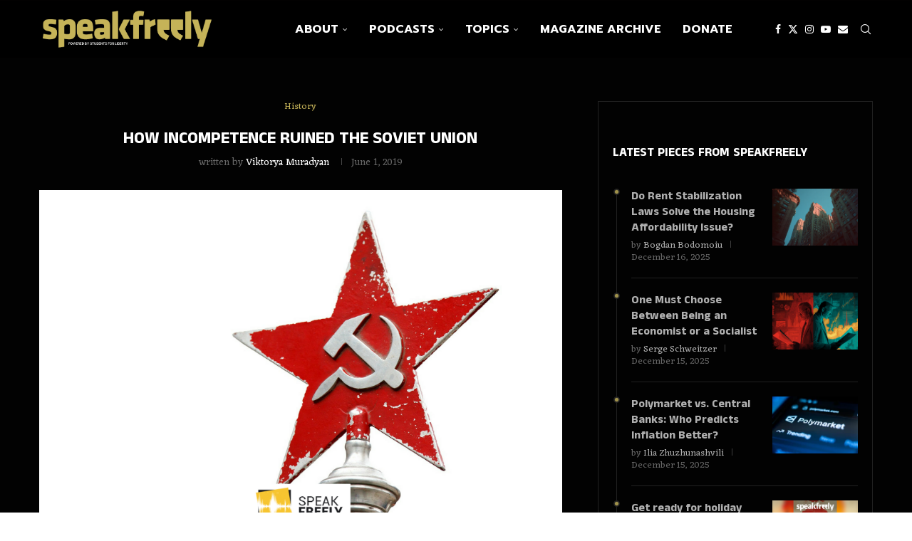

--- FILE ---
content_type: text/html; charset=UTF-8
request_url: https://www.wespeakfreely.org/2019/06/01/incompetence-ruined-soviet-union/
body_size: 41987
content:
<!-- This page is cached by the Hummingbird Performance plugin v3.17.1 - https://wordpress.org/plugins/hummingbird-performance/. --><!DOCTYPE html>
<html lang="en-US">
<head>
    <meta charset="UTF-8">
    <meta http-equiv="X-UA-Compatible" content="IE=edge">
    <meta name="viewport" content="width=device-width, initial-scale=1">
    <link rel="profile" href="https://gmpg.org/xfn/11"/>
    <link rel="alternate" type="application/rss+xml" title="SpeakFreely RSS Feed"
          href="https://www.wespeakfreely.org/feed/"/>
    <link rel="alternate" type="application/atom+xml" title="SpeakFreely Atom Feed"
          href="https://www.wespeakfreely.org/feed/atom/"/>
    <link rel="pingback" href="https://www.wespeakfreely.org/xmlrpc.php"/>
    <!--[if lt IE 9]>
	<script src="https://www.wespeakfreely.org/wp-content/themes/soledad/js/html5.js"></script>
	<![endif]-->
	<link rel='preconnect' href='https://fonts.googleapis.com' />
<link rel='preconnect' href='https://fonts.gstatic.com' />
<meta http-equiv='x-dns-prefetch-control' content='on'>
<link rel='dns-prefetch' href='//fonts.googleapis.com' />
<link rel='dns-prefetch' href='//fonts.gstatic.com' />
<link rel='dns-prefetch' href='//s.gravatar.com' />
<link rel='dns-prefetch' href='//www.google-analytics.com' />
<meta name='robots' content='index, follow, max-image-preview:large, max-snippet:-1, max-video-preview:-1' />
	<style>img:is([sizes="auto" i], [sizes^="auto," i]) { contain-intrinsic-size: 3000px 1500px }</style>
	
	<!-- This site is optimized with the Yoast SEO plugin v26.6 - https://yoast.com/wordpress/plugins/seo/ -->
	<title>How Incompetence ruined the Soviet Union - SpeakFreely</title>
	<link rel="canonical" href="https://www.wespeakfreely.org/2019/06/01/incompetence-ruined-soviet-union/" />
	<meta property="og:locale" content="en_US" />
	<meta property="og:type" content="article" />
	<meta property="og:title" content="How Incompetence ruined the Soviet Union - SpeakFreely" />
	<meta property="og:description" content="&#8220;Evacuate people!&#8221; &#8220;I will decide!&#8221; &#8220;Decide now!&#8221; &#8220;I am told I can’t.&#8221; &#8220;You’ve just told me you decide.&#8221; &#8220;I am in&hellip;" />
	<meta property="og:url" content="https://www.wespeakfreely.org/2019/06/01/incompetence-ruined-soviet-union/" />
	<meta property="og:site_name" content="SpeakFreely" />
	<meta property="article:published_time" content="2019-06-01T11:14:39+00:00" />
	<meta property="og:image" content="https://www.wespeakfreely.org/wp-content/uploads/2018/08/Richard-Communism.png" />
	<meta property="og:image:width" content="1920" />
	<meta property="og:image:height" content="1279" />
	<meta property="og:image:type" content="image/png" />
	<meta name="author" content="Viktorya Muradyan" />
	<meta name="twitter:card" content="summary_large_image" />
	<meta name="twitter:label1" content="Written by" />
	<meta name="twitter:data1" content="Viktorya Muradyan" />
	<meta name="twitter:label2" content="Est. reading time" />
	<meta name="twitter:data2" content="4 minutes" />
	<script type="application/ld+json" class="yoast-schema-graph">{"@context":"https://schema.org","@graph":[{"@type":"WebPage","@id":"https://www.wespeakfreely.org/2019/06/01/incompetence-ruined-soviet-union/","url":"https://www.wespeakfreely.org/2019/06/01/incompetence-ruined-soviet-union/","name":"How Incompetence ruined the Soviet Union - SpeakFreely","isPartOf":{"@id":"https://www.wespeakfreely.org/#website"},"primaryImageOfPage":{"@id":"https://www.wespeakfreely.org/2019/06/01/incompetence-ruined-soviet-union/#primaryimage"},"image":{"@id":"https://www.wespeakfreely.org/2019/06/01/incompetence-ruined-soviet-union/#primaryimage"},"thumbnailUrl":"https://www.wespeakfreely.org/wp-content/uploads/2018/08/Richard-Communism.png","datePublished":"2019-06-01T11:14:39+00:00","author":{"@id":"https://www.wespeakfreely.org/#/schema/person/267f8ef0605cf61b013576078c444757"},"breadcrumb":{"@id":"https://www.wespeakfreely.org/2019/06/01/incompetence-ruined-soviet-union/#breadcrumb"},"inLanguage":"en-US","potentialAction":[{"@type":"ReadAction","target":["https://www.wespeakfreely.org/2019/06/01/incompetence-ruined-soviet-union/"]}]},{"@type":"ImageObject","inLanguage":"en-US","@id":"https://www.wespeakfreely.org/2019/06/01/incompetence-ruined-soviet-union/#primaryimage","url":"https://www.wespeakfreely.org/wp-content/uploads/2018/08/Richard-Communism.png","contentUrl":"https://www.wespeakfreely.org/wp-content/uploads/2018/08/Richard-Communism.png","width":1920,"height":1279},{"@type":"BreadcrumbList","@id":"https://www.wespeakfreely.org/2019/06/01/incompetence-ruined-soviet-union/#breadcrumb","itemListElement":[{"@type":"ListItem","position":1,"name":"Home","item":"https://www.wespeakfreely.org/"},{"@type":"ListItem","position":2,"name":"How Incompetence ruined the Soviet Union"}]},{"@type":"WebSite","@id":"https://www.wespeakfreely.org/#website","url":"https://www.wespeakfreely.org/","name":"SpeakFreely","description":"SpeakFreely Magazine is a publication promoting the ideas of liberty.","potentialAction":[{"@type":"SearchAction","target":{"@type":"EntryPoint","urlTemplate":"https://www.wespeakfreely.org/?s={search_term_string}"},"query-input":{"@type":"PropertyValueSpecification","valueRequired":true,"valueName":"search_term_string"}}],"inLanguage":"en-US"},{"@type":"Person","@id":"https://www.wespeakfreely.org/#/schema/person/267f8ef0605cf61b013576078c444757","name":"Viktorya Muradyan","image":{"@type":"ImageObject","inLanguage":"en-US","@id":"https://www.wespeakfreely.org/#/schema/person/image/","url":"https://www.wespeakfreely.org/wp-content/wphb-cache/gravatar/b96/b96aa92fdd7360a2488f1b4013a7da59x96.jpg","contentUrl":"https://www.wespeakfreely.org/wp-content/wphb-cache/gravatar/b96/b96aa92fdd7360a2488f1b4013a7da59x96.jpg","caption":"Viktorya Muradyan"},"description":"Viktorya Muradyan got her Bachelor's degree in Management in Armenia and is currently pursuing her Master's degree in Management and Communication in Lyon Institute of Business Administration. She joined SFL two years ago. Her passion for journalism and writing has always driven her to write about the topics that bothered her.","url":"https://www.wespeakfreely.org/author/vmuradyan/"}]}</script>
	<!-- / Yoast SEO plugin. -->


<link rel='dns-prefetch' href='//www.googletagmanager.com' />
<link rel='dns-prefetch' href='//fonts.googleapis.com' />
<link rel='dns-prefetch' href='//hb.wpmucdn.com' />
<link href='//hb.wpmucdn.com' rel='preconnect' />
<link href='https://fonts.googleapis.com' rel='preconnect' />
<link href='//fonts.gstatic.com' crossorigin='' rel='preconnect' />
		<!-- This site uses the Google Analytics by MonsterInsights plugin v9.10.1 - Using Analytics tracking - https://www.monsterinsights.com/ -->
							<script src="//www.googletagmanager.com/gtag/js?id=G-1QX5SHFXT1"  data-cfasync="false" data-wpfc-render="false" type="text/javascript" async></script>
			<script data-cfasync="false" data-wpfc-render="false" type="text/javascript">
				var mi_version = '9.10.1';
				var mi_track_user = true;
				var mi_no_track_reason = '';
								var MonsterInsightsDefaultLocations = {"page_location":"https:\/\/www.wespeakfreely.org\/2019\/06\/01\/incompetence-ruined-soviet-union\/"};
								if ( typeof MonsterInsightsPrivacyGuardFilter === 'function' ) {
					var MonsterInsightsLocations = (typeof MonsterInsightsExcludeQuery === 'object') ? MonsterInsightsPrivacyGuardFilter( MonsterInsightsExcludeQuery ) : MonsterInsightsPrivacyGuardFilter( MonsterInsightsDefaultLocations );
				} else {
					var MonsterInsightsLocations = (typeof MonsterInsightsExcludeQuery === 'object') ? MonsterInsightsExcludeQuery : MonsterInsightsDefaultLocations;
				}

								var disableStrs = [
										'ga-disable-G-1QX5SHFXT1',
									];

				/* Function to detect opted out users */
				function __gtagTrackerIsOptedOut() {
					for (var index = 0; index < disableStrs.length; index++) {
						if (document.cookie.indexOf(disableStrs[index] + '=true') > -1) {
							return true;
						}
					}

					return false;
				}

				/* Disable tracking if the opt-out cookie exists. */
				if (__gtagTrackerIsOptedOut()) {
					for (var index = 0; index < disableStrs.length; index++) {
						window[disableStrs[index]] = true;
					}
				}

				/* Opt-out function */
				function __gtagTrackerOptout() {
					for (var index = 0; index < disableStrs.length; index++) {
						document.cookie = disableStrs[index] + '=true; expires=Thu, 31 Dec 2099 23:59:59 UTC; path=/';
						window[disableStrs[index]] = true;
					}
				}

				if ('undefined' === typeof gaOptout) {
					function gaOptout() {
						__gtagTrackerOptout();
					}
				}
								window.dataLayer = window.dataLayer || [];

				window.MonsterInsightsDualTracker = {
					helpers: {},
					trackers: {},
				};
				if (mi_track_user) {
					function __gtagDataLayer() {
						dataLayer.push(arguments);
					}

					function __gtagTracker(type, name, parameters) {
						if (!parameters) {
							parameters = {};
						}

						if (parameters.send_to) {
							__gtagDataLayer.apply(null, arguments);
							return;
						}

						if (type === 'event') {
														parameters.send_to = monsterinsights_frontend.v4_id;
							var hookName = name;
							if (typeof parameters['event_category'] !== 'undefined') {
								hookName = parameters['event_category'] + ':' + name;
							}

							if (typeof MonsterInsightsDualTracker.trackers[hookName] !== 'undefined') {
								MonsterInsightsDualTracker.trackers[hookName](parameters);
							} else {
								__gtagDataLayer('event', name, parameters);
							}
							
						} else {
							__gtagDataLayer.apply(null, arguments);
						}
					}

					__gtagTracker('js', new Date());
					__gtagTracker('set', {
						'developer_id.dZGIzZG': true,
											});
					if ( MonsterInsightsLocations.page_location ) {
						__gtagTracker('set', MonsterInsightsLocations);
					}
										__gtagTracker('config', 'G-1QX5SHFXT1', {"forceSSL":"true","link_attribution":"true"} );
										window.gtag = __gtagTracker;										(function () {
						/* https://developers.google.com/analytics/devguides/collection/analyticsjs/ */
						/* ga and __gaTracker compatibility shim. */
						var noopfn = function () {
							return null;
						};
						var newtracker = function () {
							return new Tracker();
						};
						var Tracker = function () {
							return null;
						};
						var p = Tracker.prototype;
						p.get = noopfn;
						p.set = noopfn;
						p.send = function () {
							var args = Array.prototype.slice.call(arguments);
							args.unshift('send');
							__gaTracker.apply(null, args);
						};
						var __gaTracker = function () {
							var len = arguments.length;
							if (len === 0) {
								return;
							}
							var f = arguments[len - 1];
							if (typeof f !== 'object' || f === null || typeof f.hitCallback !== 'function') {
								if ('send' === arguments[0]) {
									var hitConverted, hitObject = false, action;
									if ('event' === arguments[1]) {
										if ('undefined' !== typeof arguments[3]) {
											hitObject = {
												'eventAction': arguments[3],
												'eventCategory': arguments[2],
												'eventLabel': arguments[4],
												'value': arguments[5] ? arguments[5] : 1,
											}
										}
									}
									if ('pageview' === arguments[1]) {
										if ('undefined' !== typeof arguments[2]) {
											hitObject = {
												'eventAction': 'page_view',
												'page_path': arguments[2],
											}
										}
									}
									if (typeof arguments[2] === 'object') {
										hitObject = arguments[2];
									}
									if (typeof arguments[5] === 'object') {
										Object.assign(hitObject, arguments[5]);
									}
									if ('undefined' !== typeof arguments[1].hitType) {
										hitObject = arguments[1];
										if ('pageview' === hitObject.hitType) {
											hitObject.eventAction = 'page_view';
										}
									}
									if (hitObject) {
										action = 'timing' === arguments[1].hitType ? 'timing_complete' : hitObject.eventAction;
										hitConverted = mapArgs(hitObject);
										__gtagTracker('event', action, hitConverted);
									}
								}
								return;
							}

							function mapArgs(args) {
								var arg, hit = {};
								var gaMap = {
									'eventCategory': 'event_category',
									'eventAction': 'event_action',
									'eventLabel': 'event_label',
									'eventValue': 'event_value',
									'nonInteraction': 'non_interaction',
									'timingCategory': 'event_category',
									'timingVar': 'name',
									'timingValue': 'value',
									'timingLabel': 'event_label',
									'page': 'page_path',
									'location': 'page_location',
									'title': 'page_title',
									'referrer' : 'page_referrer',
								};
								for (arg in args) {
																		if (!(!args.hasOwnProperty(arg) || !gaMap.hasOwnProperty(arg))) {
										hit[gaMap[arg]] = args[arg];
									} else {
										hit[arg] = args[arg];
									}
								}
								return hit;
							}

							try {
								f.hitCallback();
							} catch (ex) {
							}
						};
						__gaTracker.create = newtracker;
						__gaTracker.getByName = newtracker;
						__gaTracker.getAll = function () {
							return [];
						};
						__gaTracker.remove = noopfn;
						__gaTracker.loaded = true;
						window['__gaTracker'] = __gaTracker;
					})();
									} else {
										console.log("");
					(function () {
						function __gtagTracker() {
							return null;
						}

						window['__gtagTracker'] = __gtagTracker;
						window['gtag'] = __gtagTracker;
					})();
									}
			</script>
							<!-- / Google Analytics by MonsterInsights -->
		<link rel='stylesheet' id='elementor-post-66142-css' href='https://www.wespeakfreely.org/wp-content/uploads/elementor/css/post-66142.css' type='text/css' media='all' />
<link rel='stylesheet' id='wp-block-library-css' href='https://hb.wpmucdn.com/www.wespeakfreely.org/339439b5-624c-4d91-8a72-e43af31649d7.css' type='text/css' media='all' />
<style id='wp-block-library-theme-inline-css' type='text/css'>
.wp-block-audio :where(figcaption){color:#555;font-size:13px;text-align:center}.is-dark-theme .wp-block-audio :where(figcaption){color:#ffffffa6}.wp-block-audio{margin:0 0 1em}.wp-block-code{border:1px solid #ccc;border-radius:4px;font-family:Menlo,Consolas,monaco,monospace;padding:.8em 1em}.wp-block-embed :where(figcaption){color:#555;font-size:13px;text-align:center}.is-dark-theme .wp-block-embed :where(figcaption){color:#ffffffa6}.wp-block-embed{margin:0 0 1em}.blocks-gallery-caption{color:#555;font-size:13px;text-align:center}.is-dark-theme .blocks-gallery-caption{color:#ffffffa6}:root :where(.wp-block-image figcaption){color:#555;font-size:13px;text-align:center}.is-dark-theme :root :where(.wp-block-image figcaption){color:#ffffffa6}.wp-block-image{margin:0 0 1em}.wp-block-pullquote{border-bottom:4px solid;border-top:4px solid;color:currentColor;margin-bottom:1.75em}.wp-block-pullquote cite,.wp-block-pullquote footer,.wp-block-pullquote__citation{color:currentColor;font-size:.8125em;font-style:normal;text-transform:uppercase}.wp-block-quote{border-left:.25em solid;margin:0 0 1.75em;padding-left:1em}.wp-block-quote cite,.wp-block-quote footer{color:currentColor;font-size:.8125em;font-style:normal;position:relative}.wp-block-quote:where(.has-text-align-right){border-left:none;border-right:.25em solid;padding-left:0;padding-right:1em}.wp-block-quote:where(.has-text-align-center){border:none;padding-left:0}.wp-block-quote.is-large,.wp-block-quote.is-style-large,.wp-block-quote:where(.is-style-plain){border:none}.wp-block-search .wp-block-search__label{font-weight:700}.wp-block-search__button{border:1px solid #ccc;padding:.375em .625em}:where(.wp-block-group.has-background){padding:1.25em 2.375em}.wp-block-separator.has-css-opacity{opacity:.4}.wp-block-separator{border:none;border-bottom:2px solid;margin-left:auto;margin-right:auto}.wp-block-separator.has-alpha-channel-opacity{opacity:1}.wp-block-separator:not(.is-style-wide):not(.is-style-dots){width:100px}.wp-block-separator.has-background:not(.is-style-dots){border-bottom:none;height:1px}.wp-block-separator.has-background:not(.is-style-wide):not(.is-style-dots){height:2px}.wp-block-table{margin:0 0 1em}.wp-block-table td,.wp-block-table th{word-break:normal}.wp-block-table :where(figcaption){color:#555;font-size:13px;text-align:center}.is-dark-theme .wp-block-table :where(figcaption){color:#ffffffa6}.wp-block-video :where(figcaption){color:#555;font-size:13px;text-align:center}.is-dark-theme .wp-block-video :where(figcaption){color:#ffffffa6}.wp-block-video{margin:0 0 1em}:root :where(.wp-block-template-part.has-background){margin-bottom:0;margin-top:0;padding:1.25em 2.375em}
</style>
<style id='depicter-slider-style-inline-css' type='text/css'>
/*!***************************************************************************************************************************************************************************************************************************************!*\
  !*** css ./node_modules/css-loader/dist/cjs.js??ruleSet[1].rules[3].use[1]!./node_modules/postcss-loader/dist/cjs.js??ruleSet[1].rules[3].use[2]!./node_modules/sass-loader/dist/cjs.js??ruleSet[1].rules[3].use[3]!./src/style.scss ***!
  \***************************************************************************************************************************************************************************************************************************************/
/**
 * The following styles get applied both on the front of your site
 * and in the editor.
 *
 * Replace them with your own styles or remove the file completely.
 */
.wp-block-create-block-depicter {
  background-color: #21759b;
  color: #fff;
  padding: 2px;
}

/*# sourceMappingURL=style-index.css.map*/
</style>
<style id='block-soledad-style-inline-css' type='text/css'>
.pchead-e-block{--pcborder-cl:#dedede;--pcaccent-cl:#6eb48c}.heading1-style-1>h1,.heading1-style-2>h1,.heading2-style-1>h2,.heading2-style-2>h2,.heading3-style-1>h3,.heading3-style-2>h3,.heading4-style-1>h4,.heading4-style-2>h4,.heading5-style-1>h5,.heading5-style-2>h5{padding-bottom:8px;border-bottom:1px solid var(--pcborder-cl);overflow:hidden}.heading1-style-2>h1,.heading2-style-2>h2,.heading3-style-2>h3,.heading4-style-2>h4,.heading5-style-2>h5{border-bottom-width:0;position:relative}.heading1-style-2>h1:before,.heading2-style-2>h2:before,.heading3-style-2>h3:before,.heading4-style-2>h4:before,.heading5-style-2>h5:before{content:'';width:50px;height:2px;bottom:0;left:0;z-index:2;background:var(--pcaccent-cl);position:absolute}.heading1-style-2>h1:after,.heading2-style-2>h2:after,.heading3-style-2>h3:after,.heading4-style-2>h4:after,.heading5-style-2>h5:after{content:'';width:100%;height:2px;bottom:0;left:20px;z-index:1;background:var(--pcborder-cl);position:absolute}.heading1-style-3>h1,.heading1-style-4>h1,.heading2-style-3>h2,.heading2-style-4>h2,.heading3-style-3>h3,.heading3-style-4>h3,.heading4-style-3>h4,.heading4-style-4>h4,.heading5-style-3>h5,.heading5-style-4>h5{position:relative;padding-left:20px}.heading1-style-3>h1:before,.heading1-style-4>h1:before,.heading2-style-3>h2:before,.heading2-style-4>h2:before,.heading3-style-3>h3:before,.heading3-style-4>h3:before,.heading4-style-3>h4:before,.heading4-style-4>h4:before,.heading5-style-3>h5:before,.heading5-style-4>h5:before{width:10px;height:100%;content:'';position:absolute;top:0;left:0;bottom:0;background:var(--pcaccent-cl)}.heading1-style-4>h1,.heading2-style-4>h2,.heading3-style-4>h3,.heading4-style-4>h4,.heading5-style-4>h5{padding:10px 20px;background:#f1f1f1}.heading1-style-5>h1,.heading2-style-5>h2,.heading3-style-5>h3,.heading4-style-5>h4,.heading5-style-5>h5{position:relative;z-index:1}.heading1-style-5>h1:before,.heading2-style-5>h2:before,.heading3-style-5>h3:before,.heading4-style-5>h4:before,.heading5-style-5>h5:before{content:"";position:absolute;left:0;bottom:0;width:200px;height:50%;transform:skew(-25deg) translateX(0);background:var(--pcaccent-cl);z-index:-1;opacity:.4}.heading1-style-6>h1,.heading2-style-6>h2,.heading3-style-6>h3,.heading4-style-6>h4,.heading5-style-6>h5{text-decoration:underline;text-underline-offset:2px;text-decoration-thickness:4px;text-decoration-color:var(--pcaccent-cl)}
</style>
<link rel='stylesheet' id='mpp_gutenberg-css' href='https://hb.wpmucdn.com/www.wespeakfreely.org/702116ee-179a-4c64-b594-8ba8486e94a3.css' type='text/css' media='all' />
<style id='classic-theme-styles-inline-css' type='text/css'>
/*! This file is auto-generated */
.wp-block-button__link{color:#fff;background-color:#32373c;border-radius:9999px;box-shadow:none;text-decoration:none;padding:calc(.667em + 2px) calc(1.333em + 2px);font-size:1.125em}.wp-block-file__button{background:#32373c;color:#fff;text-decoration:none}
</style>
<style id='global-styles-inline-css' type='text/css'>
:root{--wp--preset--aspect-ratio--square: 1;--wp--preset--aspect-ratio--4-3: 4/3;--wp--preset--aspect-ratio--3-4: 3/4;--wp--preset--aspect-ratio--3-2: 3/2;--wp--preset--aspect-ratio--2-3: 2/3;--wp--preset--aspect-ratio--16-9: 16/9;--wp--preset--aspect-ratio--9-16: 9/16;--wp--preset--color--black: #000000;--wp--preset--color--cyan-bluish-gray: #abb8c3;--wp--preset--color--white: #ffffff;--wp--preset--color--pale-pink: #f78da7;--wp--preset--color--vivid-red: #cf2e2e;--wp--preset--color--luminous-vivid-orange: #ff6900;--wp--preset--color--luminous-vivid-amber: #fcb900;--wp--preset--color--light-green-cyan: #7bdcb5;--wp--preset--color--vivid-green-cyan: #00d084;--wp--preset--color--pale-cyan-blue: #8ed1fc;--wp--preset--color--vivid-cyan-blue: #0693e3;--wp--preset--color--vivid-purple: #9b51e0;--wp--preset--gradient--vivid-cyan-blue-to-vivid-purple: linear-gradient(135deg,rgba(6,147,227,1) 0%,rgb(155,81,224) 100%);--wp--preset--gradient--light-green-cyan-to-vivid-green-cyan: linear-gradient(135deg,rgb(122,220,180) 0%,rgb(0,208,130) 100%);--wp--preset--gradient--luminous-vivid-amber-to-luminous-vivid-orange: linear-gradient(135deg,rgba(252,185,0,1) 0%,rgba(255,105,0,1) 100%);--wp--preset--gradient--luminous-vivid-orange-to-vivid-red: linear-gradient(135deg,rgba(255,105,0,1) 0%,rgb(207,46,46) 100%);--wp--preset--gradient--very-light-gray-to-cyan-bluish-gray: linear-gradient(135deg,rgb(238,238,238) 0%,rgb(169,184,195) 100%);--wp--preset--gradient--cool-to-warm-spectrum: linear-gradient(135deg,rgb(74,234,220) 0%,rgb(151,120,209) 20%,rgb(207,42,186) 40%,rgb(238,44,130) 60%,rgb(251,105,98) 80%,rgb(254,248,76) 100%);--wp--preset--gradient--blush-light-purple: linear-gradient(135deg,rgb(255,206,236) 0%,rgb(152,150,240) 100%);--wp--preset--gradient--blush-bordeaux: linear-gradient(135deg,rgb(254,205,165) 0%,rgb(254,45,45) 50%,rgb(107,0,62) 100%);--wp--preset--gradient--luminous-dusk: linear-gradient(135deg,rgb(255,203,112) 0%,rgb(199,81,192) 50%,rgb(65,88,208) 100%);--wp--preset--gradient--pale-ocean: linear-gradient(135deg,rgb(255,245,203) 0%,rgb(182,227,212) 50%,rgb(51,167,181) 100%);--wp--preset--gradient--electric-grass: linear-gradient(135deg,rgb(202,248,128) 0%,rgb(113,206,126) 100%);--wp--preset--gradient--midnight: linear-gradient(135deg,rgb(2,3,129) 0%,rgb(40,116,252) 100%);--wp--preset--font-size--small: 12px;--wp--preset--font-size--medium: 20px;--wp--preset--font-size--large: 32px;--wp--preset--font-size--x-large: 42px;--wp--preset--font-size--normal: 14px;--wp--preset--font-size--huge: 42px;--wp--preset--spacing--20: 0.44rem;--wp--preset--spacing--30: 0.67rem;--wp--preset--spacing--40: 1rem;--wp--preset--spacing--50: 1.5rem;--wp--preset--spacing--60: 2.25rem;--wp--preset--spacing--70: 3.38rem;--wp--preset--spacing--80: 5.06rem;--wp--preset--shadow--natural: 6px 6px 9px rgba(0, 0, 0, 0.2);--wp--preset--shadow--deep: 12px 12px 50px rgba(0, 0, 0, 0.4);--wp--preset--shadow--sharp: 6px 6px 0px rgba(0, 0, 0, 0.2);--wp--preset--shadow--outlined: 6px 6px 0px -3px rgba(255, 255, 255, 1), 6px 6px rgba(0, 0, 0, 1);--wp--preset--shadow--crisp: 6px 6px 0px rgba(0, 0, 0, 1);}:where(.is-layout-flex){gap: 0.5em;}:where(.is-layout-grid){gap: 0.5em;}body .is-layout-flex{display: flex;}.is-layout-flex{flex-wrap: wrap;align-items: center;}.is-layout-flex > :is(*, div){margin: 0;}body .is-layout-grid{display: grid;}.is-layout-grid > :is(*, div){margin: 0;}:where(.wp-block-columns.is-layout-flex){gap: 2em;}:where(.wp-block-columns.is-layout-grid){gap: 2em;}:where(.wp-block-post-template.is-layout-flex){gap: 1.25em;}:where(.wp-block-post-template.is-layout-grid){gap: 1.25em;}.has-black-color{color: var(--wp--preset--color--black) !important;}.has-cyan-bluish-gray-color{color: var(--wp--preset--color--cyan-bluish-gray) !important;}.has-white-color{color: var(--wp--preset--color--white) !important;}.has-pale-pink-color{color: var(--wp--preset--color--pale-pink) !important;}.has-vivid-red-color{color: var(--wp--preset--color--vivid-red) !important;}.has-luminous-vivid-orange-color{color: var(--wp--preset--color--luminous-vivid-orange) !important;}.has-luminous-vivid-amber-color{color: var(--wp--preset--color--luminous-vivid-amber) !important;}.has-light-green-cyan-color{color: var(--wp--preset--color--light-green-cyan) !important;}.has-vivid-green-cyan-color{color: var(--wp--preset--color--vivid-green-cyan) !important;}.has-pale-cyan-blue-color{color: var(--wp--preset--color--pale-cyan-blue) !important;}.has-vivid-cyan-blue-color{color: var(--wp--preset--color--vivid-cyan-blue) !important;}.has-vivid-purple-color{color: var(--wp--preset--color--vivid-purple) !important;}.has-black-background-color{background-color: var(--wp--preset--color--black) !important;}.has-cyan-bluish-gray-background-color{background-color: var(--wp--preset--color--cyan-bluish-gray) !important;}.has-white-background-color{background-color: var(--wp--preset--color--white) !important;}.has-pale-pink-background-color{background-color: var(--wp--preset--color--pale-pink) !important;}.has-vivid-red-background-color{background-color: var(--wp--preset--color--vivid-red) !important;}.has-luminous-vivid-orange-background-color{background-color: var(--wp--preset--color--luminous-vivid-orange) !important;}.has-luminous-vivid-amber-background-color{background-color: var(--wp--preset--color--luminous-vivid-amber) !important;}.has-light-green-cyan-background-color{background-color: var(--wp--preset--color--light-green-cyan) !important;}.has-vivid-green-cyan-background-color{background-color: var(--wp--preset--color--vivid-green-cyan) !important;}.has-pale-cyan-blue-background-color{background-color: var(--wp--preset--color--pale-cyan-blue) !important;}.has-vivid-cyan-blue-background-color{background-color: var(--wp--preset--color--vivid-cyan-blue) !important;}.has-vivid-purple-background-color{background-color: var(--wp--preset--color--vivid-purple) !important;}.has-black-border-color{border-color: var(--wp--preset--color--black) !important;}.has-cyan-bluish-gray-border-color{border-color: var(--wp--preset--color--cyan-bluish-gray) !important;}.has-white-border-color{border-color: var(--wp--preset--color--white) !important;}.has-pale-pink-border-color{border-color: var(--wp--preset--color--pale-pink) !important;}.has-vivid-red-border-color{border-color: var(--wp--preset--color--vivid-red) !important;}.has-luminous-vivid-orange-border-color{border-color: var(--wp--preset--color--luminous-vivid-orange) !important;}.has-luminous-vivid-amber-border-color{border-color: var(--wp--preset--color--luminous-vivid-amber) !important;}.has-light-green-cyan-border-color{border-color: var(--wp--preset--color--light-green-cyan) !important;}.has-vivid-green-cyan-border-color{border-color: var(--wp--preset--color--vivid-green-cyan) !important;}.has-pale-cyan-blue-border-color{border-color: var(--wp--preset--color--pale-cyan-blue) !important;}.has-vivid-cyan-blue-border-color{border-color: var(--wp--preset--color--vivid-cyan-blue) !important;}.has-vivid-purple-border-color{border-color: var(--wp--preset--color--vivid-purple) !important;}.has-vivid-cyan-blue-to-vivid-purple-gradient-background{background: var(--wp--preset--gradient--vivid-cyan-blue-to-vivid-purple) !important;}.has-light-green-cyan-to-vivid-green-cyan-gradient-background{background: var(--wp--preset--gradient--light-green-cyan-to-vivid-green-cyan) !important;}.has-luminous-vivid-amber-to-luminous-vivid-orange-gradient-background{background: var(--wp--preset--gradient--luminous-vivid-amber-to-luminous-vivid-orange) !important;}.has-luminous-vivid-orange-to-vivid-red-gradient-background{background: var(--wp--preset--gradient--luminous-vivid-orange-to-vivid-red) !important;}.has-very-light-gray-to-cyan-bluish-gray-gradient-background{background: var(--wp--preset--gradient--very-light-gray-to-cyan-bluish-gray) !important;}.has-cool-to-warm-spectrum-gradient-background{background: var(--wp--preset--gradient--cool-to-warm-spectrum) !important;}.has-blush-light-purple-gradient-background{background: var(--wp--preset--gradient--blush-light-purple) !important;}.has-blush-bordeaux-gradient-background{background: var(--wp--preset--gradient--blush-bordeaux) !important;}.has-luminous-dusk-gradient-background{background: var(--wp--preset--gradient--luminous-dusk) !important;}.has-pale-ocean-gradient-background{background: var(--wp--preset--gradient--pale-ocean) !important;}.has-electric-grass-gradient-background{background: var(--wp--preset--gradient--electric-grass) !important;}.has-midnight-gradient-background{background: var(--wp--preset--gradient--midnight) !important;}.has-small-font-size{font-size: var(--wp--preset--font-size--small) !important;}.has-medium-font-size{font-size: var(--wp--preset--font-size--medium) !important;}.has-large-font-size{font-size: var(--wp--preset--font-size--large) !important;}.has-x-large-font-size{font-size: var(--wp--preset--font-size--x-large) !important;}
:where(.wp-block-post-template.is-layout-flex){gap: 1.25em;}:where(.wp-block-post-template.is-layout-grid){gap: 1.25em;}
:where(.wp-block-columns.is-layout-flex){gap: 2em;}:where(.wp-block-columns.is-layout-grid){gap: 2em;}
:root :where(.wp-block-pullquote){font-size: 1.5em;line-height: 1.6;}
</style>
<link rel='stylesheet' id='wphb-1-css' href='https://hb.wpmucdn.com/www.wespeakfreely.org/9e1602a1-c79e-4e83-a673-d57c995b96ff.css' type='text/css' media='all' />
<link rel="preload" as="style" href="//fonts.googleapis.com/css?family=Oswald%3A400&#038;display=swap&#038;ver=6.7.4" /><link rel='stylesheet' id='penci-oswald-css' href='//fonts.googleapis.com/css?family=Oswald%3A400&#038;display=swap&#038;ver=6.7.4' type='text/css' media='print' onload='this.media=&#34;all&#34;' />
<link rel='stylesheet' id='simple-banner-style-css' href='https://hb.wpmucdn.com/www.wespeakfreely.org/799319b9-d10a-4801-8b78-07c4e7f7bd2d.css' type='text/css' media='all' />
<link rel="preload" as="style" href="https://fonts.googleapis.com/css?family=Anek+Tamil%3A300%2C300italic%2C400%2C400italic%2C500%2C500italic%2C700%2C700italic%2C800%2C800italic%7CEczar%3A300%2C300italic%2C400%2C400italic%2C500%2C500italic%2C700%2C700italic%2C800%2C800italic%7CPlayfair+Display%3A300%2C300italic%2C400%2C400italic%2C500%2C500italic%2C700%2C700italic%2C800%2C800italic%7CPrompt%3A300%2C300italic%2C400%2C400italic%2C500%2C500italic%2C600%2C600italic%2C700%2C700italic%2C800%2C800italic%26subset%3Dlatin%2Ccyrillic%2Ccyrillic-ext%2Cgreek%2Cgreek-ext%2Clatin-ext&#038;display=swap&#038;ver=8.6.1" /><link rel='stylesheet' id='penci-fonts-css' href='https://fonts.googleapis.com/css?family=Anek+Tamil%3A300%2C300italic%2C400%2C400italic%2C500%2C500italic%2C700%2C700italic%2C800%2C800italic%7CEczar%3A300%2C300italic%2C400%2C400italic%2C500%2C500italic%2C700%2C700italic%2C800%2C800italic%7CPlayfair+Display%3A300%2C300italic%2C400%2C400italic%2C500%2C500italic%2C700%2C700italic%2C800%2C800italic%7CPrompt%3A300%2C300italic%2C400%2C400italic%2C500%2C500italic%2C600%2C600italic%2C700%2C700italic%2C800%2C800italic%26subset%3Dlatin%2Ccyrillic%2Ccyrillic-ext%2Cgreek%2Cgreek-ext%2Clatin-ext&#038;display=swap&#038;ver=8.6.1' type='text/css' media='' />
<link rel='stylesheet' id='wphb-2-css' href='https://hb.wpmucdn.com/www.wespeakfreely.org/bc400f2b-0579-47cd-a5f0-88310c3ae321.css' type='text/css' media='all' />
<!--n2css--><!--n2js--><script type="text/javascript" src="https://hb.wpmucdn.com/www.wespeakfreely.org/7224cfe1-1149-4806-b6b7-2ccc6c5f3170.js" id="wphb-3-js" async="async" data-wp-strategy="async"></script>
<script type="text/javascript" id="simple-banner-script-js-before">
/* <![CDATA[ */
const simpleBannerScriptParams = {"pro_version_enabled":"","debug_mode":false,"id":65479,"version":"3.0.10","banner_params":[{"hide_simple_banner":"yes","simple_banner_prepend_element":"header","simple_banner_position":"footer","header_margin":"30","header_padding":"","wp_body_open_enabled":"","wp_body_open":true,"simple_banner_z_index":"","simple_banner_text":"<a href=\"https:\/\/www.newintellectualsconference.com\/store\">Register for the largest European Objectivist conference this year!<\/a>","disabled_on_current_page":false,"disabled_pages_array":[],"is_current_page_a_post":true,"disabled_on_posts":"","simple_banner_disabled_page_paths":"","simple_banner_font_size":"19px","simple_banner_color":"#ffffff","simple_banner_text_color":"","simple_banner_link_color":"#400040","simple_banner_close_color":"","simple_banner_custom_css":"","simple_banner_scrolling_custom_css":"","simple_banner_text_custom_css":"","simple_banner_button_css":"","site_custom_css":"","keep_site_custom_css":"","site_custom_js":"","keep_site_custom_js":"","close_button_enabled":"on","close_button_expiration":"","close_button_cookie_set":false,"current_date":{"date":"2025-12-17 03:40:08.161562","timezone_type":3,"timezone":"UTC"},"start_date":{"date":"2025-12-17 03:40:08.161567","timezone_type":3,"timezone":"UTC"},"end_date":{"date":"2025-12-17 03:40:08.161569","timezone_type":3,"timezone":"UTC"},"simple_banner_start_after_date":"","simple_banner_remove_after_date":"","simple_banner_insert_inside_element":""}]}
/* ]]> */
</script>
<script type="text/javascript" src="https://hb.wpmucdn.com/www.wespeakfreely.org/0695f680-6f79-446c-a9e2-7576c80fdfd3.js" id="simple-banner-script-js" async="async" data-wp-strategy="async"></script>

<!-- Google tag (gtag.js) snippet added by Site Kit -->
<!-- Google Analytics snippet added by Site Kit -->
<script type="text/javascript" src="https://www.googletagmanager.com/gtag/js?id=GT-KD7LVDS3" id="google_gtagjs-js" async></script>
<script type="text/javascript" id="google_gtagjs-js-after">
/* <![CDATA[ */
window.dataLayer = window.dataLayer || [];function gtag(){dataLayer.push(arguments);}
gtag("set","linker",{"domains":["www.wespeakfreely.org"]});
gtag("js", new Date());
gtag("set", "developer_id.dZTNiMT", true);
gtag("config", "GT-KD7LVDS3");
/* ]]> */
</script>
<link rel="https://api.w.org/" href="https://www.wespeakfreely.org/wp-json/" /><link rel="alternate" title="JSON" type="application/json" href="https://www.wespeakfreely.org/wp-json/wp/v2/posts/65479" /><link rel="alternate" title="oEmbed (JSON)" type="application/json+oembed" href="https://www.wespeakfreely.org/wp-json/oembed/1.0/embed?url=https%3A%2F%2Fwww.wespeakfreely.org%2F2019%2F06%2F01%2Fincompetence-ruined-soviet-union%2F" />
<link rel="alternate" title="oEmbed (XML)" type="text/xml+oembed" href="https://www.wespeakfreely.org/wp-json/oembed/1.0/embed?url=https%3A%2F%2Fwww.wespeakfreely.org%2F2019%2F06%2F01%2Fincompetence-ruined-soviet-union%2F&#038;format=xml" />
<meta name="generator" content="Site Kit by Google 1.168.0" /><!-- HubSpot WordPress Plugin v11.3.33: embed JS disabled as a portalId has not yet been configured -->    <style type="text/css">
                                                                                                                                            </style>
	<style id="simple-banner-hide" type="text/css">.simple-banner{display:none;}</style><style id="simple-banner-position" type="text/css">.simple-banner{position:fixed;bottom:0;}</style><style id="simple-banner-font-size" type="text/css">.simple-banner .simple-banner-text{font-size:19px;}</style><style id="simple-banner-background-color" type="text/css">.simple-banner{background:#ffffff;}</style><style id="simple-banner-text-color" type="text/css">.simple-banner .simple-banner-text{color: #ffffff;}</style><style id="simple-banner-link-color" type="text/css">.simple-banner .simple-banner-text a{color:#400040;}</style><style id="simple-banner-z-index" type="text/css">.simple-banner{z-index: 99999;}</style><style id="simple-banner-site-custom-css-dummy" type="text/css"></style><script id="simple-banner-site-custom-js-dummy" type="text/javascript"></script><script>var portfolioDataJs = portfolioDataJs || [];</script><style id="penci-custom-style" type="text/css">body{ --pcbg-cl: #fff; --pctext-cl: #313131; --pcborder-cl: #dedede; --pcheading-cl: #313131; --pcmeta-cl: #888888; --pcaccent-cl: #6eb48c; --pcbody-font: 'PT Serif', serif; --pchead-font: 'Raleway', sans-serif; --pchead-wei: bold; --pcava_bdr:10px;--pcajs_fvw:470px;--pcajs_fvmw:220px; } .single.penci-body-single-style-5 #header, .single.penci-body-single-style-6 #header, .single.penci-body-single-style-10 #header, .single.penci-body-single-style-5 .pc-wrapbuilder-header, .single.penci-body-single-style-6 .pc-wrapbuilder-header, .single.penci-body-single-style-10 .pc-wrapbuilder-header { --pchd-mg: 40px; } .fluid-width-video-wrapper > div { position: absolute; left: 0; right: 0; top: 0; width: 100%; height: 100%; } .yt-video-place { position: relative; text-align: center; } .yt-video-place.embed-responsive .start-video { display: block; top: 0; left: 0; bottom: 0; right: 0; position: absolute; transform: none; } .yt-video-place.embed-responsive .start-video img { margin: 0; padding: 0; top: 50%; display: inline-block; position: absolute; left: 50%; transform: translate(-50%, -50%); width: 68px; height: auto; } .mfp-bg { top: 0; left: 0; width: 100%; height: 100%; z-index: 9999999; overflow: hidden; position: fixed; background: #0b0b0b; opacity: .8; filter: alpha(opacity=80) } .mfp-wrap { top: 0; left: 0; width: 100%; height: 100%; z-index: 9999999; position: fixed; outline: none !important; -webkit-backface-visibility: hidden } body { --pchead-font: 'Anek Tamil', sans-serif; } body { --pcbody-font: 'Eczar', serif; } p{ line-height: 1.8; } .header-slogan .header-slogan-text{ font-family: 'Playfair Display', serif; } #navigation .menu > li > a, #navigation ul.menu ul.sub-menu li > a, .navigation ul.menu ul.sub-menu li > a, .penci-menu-hbg .menu li a, #sidebar-nav .menu li a { font-family: 'Prompt', sans-serif; font-weight: normal; } .penci-hide-tagupdated{ display: none !important; } .header-slogan .header-slogan-text { font-style:italic; } .header-slogan .header-slogan-text { font-weight:normal; } body, .widget ul li a{ font-size: 17px; } .widget ul li, .widget ol li, .post-entry, p, .post-entry p { font-size: 17px; line-height: 1.8; } body { --pchead-wei: 700; } .featured-area.featured-style-42 .item-inner-content, .featured-style-41 .swiper-slide, .slider-40-wrapper .nav-thumb-creative .thumb-container:after,.penci-slider44-t-item:before,.penci-slider44-main-wrapper .item, .featured-area .penci-image-holder, .featured-area .penci-slider4-overlay, .featured-area .penci-slide-overlay .overlay-link, .featured-style-29 .featured-slider-overlay, .penci-slider38-overlay{ border-radius: ; -webkit-border-radius: ; } .penci-featured-content-right:before{ border-top-right-radius: ; border-bottom-right-radius: ; } .penci-flat-overlay .penci-slide-overlay .penci-mag-featured-content:before{ border-bottom-left-radius: ; border-bottom-right-radius: ; } .container-single .post-image{ border-radius: ; -webkit-border-radius: ; } .penci-mega-post-inner, .penci-mega-thumbnail .penci-image-holder{ border-radius: ; -webkit-border-radius: ; } #navigation .menu > li > a, #navigation ul.menu ul.sub-menu li > a, .navigation ul.menu ul.sub-menu li > a, .penci-menu-hbg .menu li a, #sidebar-nav .menu li a, #navigation .penci-megamenu .penci-mega-child-categories a, .navigation .penci-megamenu .penci-mega-child-categories a{ font-weight: bold; } #header .inner-header .container { padding:40px 0; } #logo a { max-width:500px; width: 100%; } @media only screen and (max-width: 960px) and (min-width: 768px){ #logo img{ max-width: 100%; } } @media only screen and (min-width: 1170px){.inner-header #logo img{ width: auto; height:150px; }} .error-404 .sub-heading-text-404{ font-size: 40px; } .error-404 .sub-heading-text-404{ color: #c5b358; } body.pcdark-mode .post-entry .wp-block-quote, body.pcdark-mode .wpb_text_column .wp-block-quote, body.pcdark-mode .woocommerce .page-description .wp-block-quote { border-color: #888; } body{ --pcbg-cl: #020202; } .penci-single-style-7:not( .penci-single-pheader-noimg ).penci_sidebar #main article.post, .penci-single-style-3:not( .penci-single-pheader-noimg ).penci_sidebar #main article.post { background-color: var(--pcbg-cl); } @media only screen and (max-width: 767px){ .standard-post-special_wrapper { background: var(--pcbg-cl); } } .wrapper-boxed, .wrapper-boxed.enable-boxed, .home-pupular-posts-title span, .penci-post-box-meta.penci-post-box-grid .penci-post-share-box, .penci-pagination.penci-ajax-more a.penci-ajax-more-button, .woocommerce .woocommerce-product-search input[type="search"], .overlay-post-box-meta, .widget ul.side-newsfeed li.featured-news2 .side-item .side-item-text, .widget select, .widget select option, .woocommerce .woocommerce-error, .woocommerce .woocommerce-info, .woocommerce .woocommerce-message, #penci-demobar, #penci-demobar .style-toggle, .grid-overlay-meta .grid-header-box, .header-standard.standard-overlay-meta{ background-color: var(--pcbg-cl); } .penci-grid .list-post.list-boxed-post .item > .thumbnail:before{ border-right-color: var(--pcbg-cl); } .penci-grid .list-post.list-boxed-post:nth-of-type(2n+2) .item > .thumbnail:before{ border-left-color: var(--pcbg-cl); } body{ --pcborder-cl: #212121; } #main #bbpress-forums .bbp-login-form fieldset.bbp-form select, #main #bbpress-forums .bbp-login-form .bbp-form input[type="password"], #main #bbpress-forums .bbp-login-form .bbp-form input[type="text"], .widget ul li, .grid-mixed, .penci-post-box-meta, .penci-pagination.penci-ajax-more a.penci-ajax-more-button, .widget-social a i, .penci-home-popular-posts, .header-header-1.has-bottom-line, .header-header-4.has-bottom-line, .header-header-7.has-bottom-line, .container-single .post-entry .post-tags a,.tags-share-box.tags-share-box-2_3,.tags-share-box.tags-share-box-top, .tags-share-box, .post-author, .post-pagination, .post-related, .post-comments .post-title-box, .comments .comment, #respond textarea, .wpcf7 textarea, #respond input, div.wpforms-container .wpforms-form.wpforms-form input[type=date], div.wpforms-container .wpforms-form.wpforms-form input[type=datetime], div.wpforms-container .wpforms-form.wpforms-form input[type=datetime-local], div.wpforms-container .wpforms-form.wpforms-form input[type=email], div.wpforms-container .wpforms-form.wpforms-form input[type=month], div.wpforms-container .wpforms-form.wpforms-form input[type=number], div.wpforms-container .wpforms-form.wpforms-form input[type=password], div.wpforms-container .wpforms-form.wpforms-form input[type=range], div.wpforms-container .wpforms-form.wpforms-form input[type=search], div.wpforms-container .wpforms-form.wpforms-form input[type=tel], div.wpforms-container .wpforms-form.wpforms-form input[type=text], div.wpforms-container .wpforms-form.wpforms-form input[type=time], div.wpforms-container .wpforms-form.wpforms-form input[type=url], div.wpforms-container .wpforms-form.wpforms-form input[type=week], div.wpforms-container .wpforms-form.wpforms-form select, div.wpforms-container .wpforms-form.wpforms-form textarea, .wpcf7 input, .widget_wysija input, #respond h3, form.pc-searchform input.search-input, .post-password-form input[type="text"], .post-password-form input[type="email"], .post-password-form input[type="password"], .post-password-form input[type="number"], .penci-recipe, .penci-recipe-heading, .penci-recipe-ingredients, .penci-recipe-notes, .penci-pagination ul.page-numbers li span, .penci-pagination ul.page-numbers li a, #comments_pagination span, #comments_pagination a, body.author .post-author, .tags-share-box.hide-tags.page-share, .penci-grid li.list-post, .penci-grid li.list-boxed-post-2 .content-boxed-2, .home-featured-cat-content .mag-post-box, .home-featured-cat-content.style-2 .mag-post-box.first-post, .home-featured-cat-content.style-10 .mag-post-box.first-post, .widget select, .widget ul ul, .widget input[type="text"], .widget input[type="email"], .widget input[type="date"], .widget input[type="number"], .widget input[type="search"], .widget .tagcloud a, #wp-calendar tbody td, .woocommerce div.product .entry-summary div[itemprop="description"] td, .woocommerce div.product .entry-summary div[itemprop="description"] th, .woocommerce div.product .woocommerce-tabs #tab-description td, .woocommerce div.product .woocommerce-tabs #tab-description th, .woocommerce-product-details__short-description td, th, .woocommerce ul.cart_list li, .woocommerce ul.product_list_widget li, .woocommerce .widget_shopping_cart .total, .woocommerce.widget_shopping_cart .total, .woocommerce .woocommerce-product-search input[type="search"], .woocommerce nav.woocommerce-pagination ul li a, .woocommerce nav.woocommerce-pagination ul li span, .woocommerce div.product .product_meta, .woocommerce div.product .woocommerce-tabs ul.tabs, .woocommerce div.product .related > h2, .woocommerce div.product .upsells > h2, .woocommerce #reviews #comments ol.commentlist li .comment-text, .woocommerce table.shop_table td, .post-entry td, .post-entry th, #add_payment_method .cart-collaterals .cart_totals tr td, #add_payment_method .cart-collaterals .cart_totals tr th, .woocommerce-cart .cart-collaterals .cart_totals tr td, .woocommerce-cart .cart-collaterals .cart_totals tr th, .woocommerce-checkout .cart-collaterals .cart_totals tr td, .woocommerce-checkout .cart-collaterals .cart_totals tr th, .woocommerce-cart .cart-collaterals .cart_totals table, .woocommerce-cart table.cart td.actions .coupon .input-text, .woocommerce table.shop_table a.remove, .woocommerce form .form-row .input-text, .woocommerce-page form .form-row .input-text, .woocommerce .woocommerce-error, .woocommerce .woocommerce-info, .woocommerce .woocommerce-message, .woocommerce form.checkout_coupon, .woocommerce form.login, .woocommerce form.register, .woocommerce form.checkout table.shop_table, .woocommerce-checkout #payment ul.payment_methods, .post-entry table, .wrapper-penci-review, .penci-review-container.penci-review-count, #penci-demobar .style-toggle, #widget-area, .post-entry hr, .wpb_text_column hr, #buddypress .dir-search input[type=search], #buddypress .dir-search input[type=text], #buddypress .groups-members-search input[type=search], #buddypress .groups-members-search input[type=text], #buddypress ul.item-list, #buddypress .profile[role=main], #buddypress select, #buddypress div.pagination .pagination-links span, #buddypress div.pagination .pagination-links a, #buddypress div.pagination .pag-count, #buddypress div.pagination .pagination-links a:hover, #buddypress ul.item-list li, #buddypress table.forum tr td.label, #buddypress table.messages-notices tr td.label, #buddypress table.notifications tr td.label, #buddypress table.notifications-settings tr td.label, #buddypress table.profile-fields tr td.label, #buddypress table.wp-profile-fields tr td.label, #buddypress table.profile-fields:last-child, #buddypress form#whats-new-form textarea, #buddypress .standard-form input[type=text], #buddypress .standard-form input[type=color], #buddypress .standard-form input[type=date], #buddypress .standard-form input[type=datetime], #buddypress .standard-form input[type=datetime-local], #buddypress .standard-form input[type=email], #buddypress .standard-form input[type=month], #buddypress .standard-form input[type=number], #buddypress .standard-form input[type=range], #buddypress .standard-form input[type=search], #buddypress .standard-form input[type=password], #buddypress .standard-form input[type=tel], #buddypress .standard-form input[type=time], #buddypress .standard-form input[type=url], #buddypress .standard-form input[type=week], .bp-avatar-nav ul, .bp-avatar-nav ul.avatar-nav-items li.current, #bbpress-forums li.bbp-body ul.forum, #bbpress-forums li.bbp-body ul.topic, #bbpress-forums li.bbp-footer, .bbp-pagination-links a, .bbp-pagination-links span.current, .wrapper-boxed .bbp-pagination-links a:hover, .wrapper-boxed .bbp-pagination-links span.current, #buddypress .standard-form select, #buddypress .standard-form input[type=password], #buddypress .activity-list li.load-more a, #buddypress .activity-list li.load-newest a, #buddypress ul.button-nav li a, #buddypress div.generic-button a, #buddypress .comment-reply-link, #bbpress-forums div.bbp-template-notice.info, #bbpress-forums #bbp-search-form #bbp_search, #bbpress-forums .bbp-forums-list, #bbpress-forums #bbp_topic_title, #bbpress-forums #bbp_topic_tags, #bbpress-forums .wp-editor-container, .widget_display_stats dd, .widget_display_stats dt, div.bbp-forum-header, div.bbp-topic-header, div.bbp-reply-header, .widget input[type="text"], .widget input[type="email"], .widget input[type="date"], .widget input[type="number"], .widget input[type="search"], .widget input[type="password"], blockquote.wp-block-quote, .post-entry blockquote.wp-block-quote, .wp-block-quote:not(.is-large):not(.is-style-large), .post-entry pre, .wp-block-pullquote:not(.is-style-solid-color), .post-entry hr.wp-block-separator, .wp-block-separator, .wp-block-latest-posts, .wp-block-yoast-how-to-block ol.schema-how-to-steps, .wp-block-yoast-how-to-block ol.schema-how-to-steps li, .wp-block-yoast-faq-block .schema-faq-section, .post-entry .wp-block-quote, .wpb_text_column .wp-block-quote, .woocommerce .page-description .wp-block-quote, .wp-block-search .wp-block-search__input{ border-color: var(--pcborder-cl); } .penci-recipe-index-wrap h4.recipe-index-heading > span:before, .penci-recipe-index-wrap h4.recipe-index-heading > span:after{ border-color: var(--pcborder-cl); opacity: 1; } .tags-share-box .single-comment-o:after, .post-share a.penci-post-like:after{ background-color: var(--pcborder-cl); } .penci-grid .list-post.list-boxed-post{ border-color: var(--pcborder-cl) !important; } .penci-post-box-meta.penci-post-box-grid:before, .woocommerce .widget_price_filter .ui-slider .ui-slider-range{ background-color: var(--pcborder-cl); } .penci-pagination.penci-ajax-more a.penci-ajax-more-button.loading-posts{ border-color: var(--pcborder-cl) !important; } .penci-vernav-enable .penci-menu-hbg{ box-shadow: none; -webkit-box-shadow: none; -moz-box-shadow: none; } .penci-vernav-enable.penci-vernav-poleft .penci-menu-hbg{ border-right: 1px solid var(--pcborder-cl); } .penci-vernav-enable.penci-vernav-poright .penci-menu-hbg{ border-left: 1px solid var(--pcborder-cl); } body.pcdark-mode { --pcmeta-cl: #666666; --pctext-cl: #ffffff; --pcheading-cl: #f5f5f5; } body.pcdark-mode, body.pcdark-mode .penci-post-box-meta .penci-post-share-box a, body.pcdark-mode .penci-pagination a, body.pcdark-mode .penci-pagination .disable-url, body.pcdark-mode .widget-social a i, body.pcdark-mode .post-share a, body.pcdark-mode #respond textarea, body.pcdark-mode .wpcf7 textarea, body.pcdark-mode #respond input, body.pcdark-mode .wpcf7 input, body.pcdark-mode .widget_wysija input, body.pcdark-mode #respond h3 small a, body.pcdark-mode #respond h3 small a:hover, body.pcdark-mode .post-comments span.reply a, body.pcdark-mode .post-comments span.reply a:hover, body.pcdark-mode .thecomment .comment-text span.author, body.pcdark-mode .thecomment .comment-text span.author a, body.pcdark-mode #respond h3.comment-reply-title span, body.pcdark-mode .post-box-title, body.pcdark-mode .post-pagination a, body.pcdark-mode .post-pagination span, body.pcdark-mode .author-content .author-social, body.pcdark-mode .author-content h5 a, body.pcdark-mode .error-404 .sub-heading-text-404, body.pcdark-mode form.pc-searchform input.search-input, body.pcdark-mode input, body.pcdark-mode .penci-pagination ul.page-numbers li span, body.pcdark-mode .penci-pagination ul.page-numbers li a, body.pcdark-mode #comments_pagination span, body.pcdark-mode #comments_pagination a, body.pcdark-mode .item-related h3 a, body.pcdark-mode .archive-box span, body.pcdark-mode .archive-box h1, body.pcdark-mode .header-standard .author-post span a, body.pcdark-mode .post-entry h1, body.pcdark-mode .post-entry h2, body.pcdark-mode .post-entry h3, body.pcdark-mode .post-entry h4, body.pcdark-mode .post-entry h5, body.pcdark-mode .post-entry h6, body.pcdark-mode .wpb_text_column h1, body.pcdark-mode .wpb_text_column h2, body.pcdark-mode .wpb_text_column h3, body.pcdark-mode .wpb_text_column h4, body.pcdark-mode .wpb_text_column h5, body.pcdark-mode .wpb_text_column h6, body.pcdark-mode .tags-share-box.hide-tags.page-share .share-title, body.pcdark-mode .about-widget .about-me-heading, body.pcdark-mode .penci-tweets-widget-content .tweet-text, body.pcdark-mode .widget select, body.pcdark-mode .widget ul li, body.pcdark-mode .widget .tagcloud a, body.pcdark-mode #wp-calendar caption, body.pcdark-mode .woocommerce .page-title, body.pcdark-mode .woocommerce ul.products li.product h3, body.pcdark-mode .woocommerce ul.products li.product .woocommerce-loop-product__title, body.pcdark-mode .woocommerce .widget_price_filter .price_label, body.pcdark-mode .woocommerce .woocommerce-product-search input[type="search"], body.pcdark-mode .woocommerce nav.woocommerce-pagination ul li a, body.pcdark-mode .woocommerce nav.woocommerce-pagination ul li span, body.pcdark-mode .woocommerce div.product .entry-summary div[itemprop="description"] h1, body.pcdark-mode .woocommerce div.product .entry-summary div[itemprop="description"] h2, body.pcdark-mode .woocommerce div.product .entry-summary div[itemprop="description"] h3, body.pcdark-mode .woocommerce div.product .entry-summary div[itemprop="description"] h4, body.pcdark-mode .woocommerce div.product .entry-summary div[itemprop="description"] h5, body.pcdark-mode .woocommerce div.product .entry-summary div[itemprop="description"] h6, body.pcdark-mode .woocommerce div.product .woocommerce-tabs #tab-description h1, body.pcdark-mode .woocommerce div.product .woocommerce-tabs #tab-description h2, body.pcdark-mode .woocommerce div.product .woocommerce-tabs #tab-description h3, body.pcdark-mode .woocommerce div.product .woocommerce-tabs #tab-description h4, body.pcdark-mode .woocommerce div.product .woocommerce-tabs #tab-description h5, body.pcdark-mode .woocommerce div.product .woocommerce-tabs #tab-description h6, body.pcdark-mode .woocommerce-product-details__short-description h1, body.pcdark-mode .woocommerce-product-details__short-description h2, body.pcdark-mode .woocommerce-product-details__short-description h3, body.pcdark-mode .woocommerce-product-details__short-description h4, body.pcdark-mode .woocommerce-product-details__short-description h5, body.pcdark-mode .woocommerce-product-details__short-description h6, body.pcdark-mode .woocommerce div.product .woocommerce-tabs .panel>h2:first-child, body.pcdark-mode .woocommerce div.product .woocommerce-tabs .panel #reviews #comments h2, body.pcdark-mode .woocommerce div.product .woocommerce-tabs .panel #respond h3.comment-reply-title, body.pcdark-mode .woocommerce div.product .woocommerce-tabs .panel #respond .comment-reply-title, body.pcdark-mode .woocommerce div.product .related>h2, body.pcdark-mode .woocommerce div.product .upsells>h2, body.pcdark-mode .woocommerce div.product .woocommerce-tabs ul.tabs li a, body.pcdark-mode .woocommerce .comment-form p.stars a, body.pcdark-mode .woocommerce #reviews #comments ol.commentlist li .comment-text .meta strong, body.pcdark-mode .woocommerce table.shop_table a.remove, body.pcdark-mode .woocommerce table.shop_table td.product-name a, body.pcdark-mode .woocommerce table.shop_table th, body.pcdark-mode .woocommerce form .form-row .input-text, body.pcdark-mode .woocommerce-page form .form-row .input-text, body.pcdark-mode.woocommerce .page-title, body.pcdark-mode.woocommerce ul.products li.product h3, body.pcdark-mode.woocommerce ul.products li.product .woocommerce-loop-product__title, body.pcdark-mode.woocommerce .widget_price_filter .price_label, body.pcdark-mode.woocommerce .woocommerce-product-search input[type="search"], body.pcdark-mode.woocommerce nav.woocommerce-pagination ul li a, body.pcdark-mode.woocommerce nav.woocommerce-pagination ul li span, body.pcdark-mode.woocommerce div.product .entry-summary div[itemprop="description"] h1, body.pcdark-mode.woocommerce div.product .entry-summary div[itemprop="description"] h2, body.pcdark-mode.woocommerce div.product .entry-summary div[itemprop="description"] h3, body.pcdark-mode.woocommerce div.product .entry-summary div[itemprop="description"] h4, body.pcdark-mode.woocommerce div.product .entry-summary div[itemprop="description"] h5, body.pcdark-mode.woocommerce div.product .entry-summary div[itemprop="description"] h6, body.pcdark-mode.woocommerce div.product .woocommerce-tabs #tab-description h1, body.pcdark-mode.woocommerce div.product .woocommerce-tabs #tab-description h2, body.pcdark-mode.woocommerce div.product .woocommerce-tabs #tab-description h3, body.pcdark-mode.woocommerce div.product .woocommerce-tabs #tab-description h4, body.pcdark-mode.woocommerce div.product .woocommerce-tabs #tab-description h5, body.pcdark-mode.woocommerce div.product .woocommerce-tabs #tab-description h6, body.pcdark-mode.woocommerce-product-details__short-description h1, body.pcdark-mode.woocommerce-product-details__short-description h2, body.pcdark-mode.woocommerce-product-details__short-description h3, body.pcdark-mode.woocommerce-product-details__short-description h4, body.pcdark-mode.woocommerce-product-details__short-description h5, body.pcdark-mode.woocommerce-product-details__short-description h6, body.pcdark-mode.woocommerce div.product .woocommerce-tabs .panel>h2:first-child, body.pcdark-mode.woocommerce div.product .woocommerce-tabs .panel #reviews #comments h2, body.pcdark-mode.woocommerce div.product .woocommerce-tabs .panel #respond h3.comment-reply-title, body.pcdark-mode.woocommerce div.product .woocommerce-tabs .panel #respond .comment-reply-title, body.pcdark-mode.woocommerce div.product .related>h2, body.pcdark-mode.woocommerce div.product .upsells>h2, body.pcdark-mode.woocommerce div.product .woocommerce-tabs ul.tabs li a, body.pcdark-mode.woocommerce .comment-form p.stars a, body.pcdark-mode.woocommerce #reviews #comments ol.commentlist li .comment-text .meta strong, body.pcdark-mode.woocommerce table.shop_table a.remove, body.pcdark-mode.woocommerce table.shop_table td.product-name a, body.pcdark-mode.woocommerce table.shop_table th, body.pcdark-mode.woocommerce form .form-row .input-text, body.pcdark-mode.woocommerce-page form .form-row .input-text, body.pcdark-mode .penci-page-header h1, body.pcdark-mode .demobar-title, body.pcdark-mode .demobar-desc, body.pcdark-mode .container-single .post-share a, body.pcdark-mode .page-share .post-share a, body.pcdark-mode .footer-instagram h4.footer-instagram-title, body.pcdark-mode .post-entry .penci-portfolio-filter ul li a, body.pcdark-mode .penci-portfolio-filter ul li a, body.pcdark-mode .widget-social.show-text a span, body.pcdark-mode #buddypress select, body.pcdark-mode #buddypress div.pagination .pagination-links a:hover, body.pcdark-mode #buddypress div.pagination .pagination-links span, body.pcdark-mode #buddypress div.pagination .pagination-links a, body.pcdark-mode #buddypress div.pagination .pag-count, body.pcdark-mode #buddypress ul.item-list li div.item-title span, body.pcdark-mode #buddypress div.item-list-tabs:not(#subnav) ul li a, body.pcdark-mode #buddypress div.item-list-tabs:not(#subnav) ul li>span, body.pcdark-mode #buddypress div#item-header div#item-meta, body.pcdark-mode #buddypress form#whats-new-form textarea, body.pcdark-mode #buddypress .standard-form input[type=text], body.pcdark-mode #buddypress .standard-form input[type=color], body.pcdark-mode #buddypress .standard-form input[type=date], body.pcdark-mode #buddypress .standard-form input[type=datetime], body.pcdark-mode #buddypress .standard-form input[type=datetime-local], body.pcdark-mode #buddypress .standard-form input[type=email], body.pcdark-mode #buddypress .standard-form input[type=month], body.pcdark-mode #buddypress .standard-form input[type=number], body.pcdark-mode #buddypress .standard-form input[type=range], body.pcdark-mode #buddypress .standard-form input[type=search], body.pcdark-mode #buddypress .standard-form input[type=password], body.pcdark-mode #buddypress .standard-form input[type=tel], body.pcdark-mode #buddypress .standard-form input[type=time], body.pcdark-mode #buddypress .standard-form input[type=url], body.pcdark-mode #buddypress .standard-form input[type=week], body.pcdark-mode #buddypress ul.button-nav li a, body.pcdark-mode #buddypress div.generic-button a, body.pcdark-mode #buddypress .comment-reply-link, body.pcdark-mode .wrapper-boxed .bbp-pagination-links a, body.pcdark-mode .wrapper-boxed .bbp-pagination-links a:hover, body.pcdark-mode .wrapper-boxed .bbp-pagination-links span.current, body.pcdark-mode #buddypress .activity-list li.load-more a, body.pcdark-mode #buddypress .activity-list li.load-newest a, body.pcdark-mode .activity-inner, body.pcdark-mode #buddypress a.activity-time-since, body.pcdark-mode .activity-greeting, body.pcdark-mode div.bbp-template-notice, body.pcdark-mode div.indicator-hint, body.pcdark-mode #bbpress-forums li.bbp-body ul.forum li.bbp-forum-info a, body.pcdark-mode #bbpress-forums li.bbp-body ul.topic li.bbp-topic-title a, body.pcdark-mode #bbpress-forums li.bbp-body ul.forum li.bbp-forum-topic-count, body.pcdark-mode #bbpress-forums li.bbp-body ul.forum li.bbp-forum-reply-count, body.pcdark-mode #bbpress-forums li.bbp-body ul.forum li.bbp-forum-freshness, body.pcdark-mode #bbpress-forums li.bbp-body ul.forum li.bbp-forum-freshness a, body.pcdark-mode #bbpress-forums li.bbp-body ul.topic li.bbp-forum-topic-count, body.pcdark-mode #bbpress-forums li.bbp-body ul.topic li.bbp-topic-voice-count, body.pcdark-mode #bbpress-forums li.bbp-body ul.topic li.bbp-forum-reply-count, body.pcdark-mode #bbpress-forums li.bbp-body ul.topic li.bbp-topic-freshness>a, body.pcdark-mode #bbpress-forums li.bbp-body ul.topic li.bbp-topic-freshness, body.pcdark-mode #bbpress-forums li.bbp-body ul.topic li.bbp-topic-reply-count, body.pcdark-mode div.bbp-template-notice a, body.pcdark-mode #bbpress-forums #bbp-search-form #bbp_search, body.pcdark-mode #bbpress-forums .wp-editor-container, body.pcdark-mode #bbpress-forums div.bbp-the-content-wrapper textarea.bbp-the-content, body.pcdark-mode .widget_display_stats dd, body.pcdark-mode #bbpress-forums fieldset.bbp-form legend, body.pcdark-mode #bbpress-forums .bbp-pagination-count, body.pcdark-mode span.bbp-admin-links a, body.pcdark-mode .bbp-forum-header a.bbp-forum-permalink, body.pcdark-mode .bbp-topic-header a.bbp-topic-permalink, body.pcdark-mode .bbp-reply-header a.bbp-reply-permalink, body.pcdark-mode #bbpress-forums .status-closed, body.pcdark-mode #bbpress-forums .status-closed a, body.pcdark-mode .post-entry blockquote.wp-block-quote p, body.pcdark-mode .wpb_text_column blockquote.wp-block-quote p, body.pcdark-mode .post-entry blockquote.wp-block-quote cite, body.pcdark-mode .wpb_text_column blockquote.wp-block-quote cite, body.pcdark-mode .post-entry code, body.pcdark-mode .wp-block-video figcaption, body.pcdark-mode .post-entry .wp-block-pullquote blockquote p, body.pcdark-mode .post-entry .wp-block-pullquote blockquote cite, body.pcdark-mode .wp-block-categories .category-item-count { color: var(--pctext-cl); } body.pcdark-mode .woocommerce .widget_price_filter .ui-slider .ui-slider-handle, body.pcdark-mode .post-entry .wp-block-file a.wp-block-file__button { background-color: var(--pctext-cl); } body.pcdark-mode .penci-owl-carousel-slider .penci-owl-dot span { background-color: var(--pctext-cl); border-color: var(--pctext-cl); } body.pcdark-mode .grid-post-box-meta span, body.pcdark-mode .widget ul.side-newsfeed li .side-item .side-item-text .side-item-meta, body.pcdark-mode .grid-post-box-meta span a, body.pcdark-mode .penci-post-box-meta .penci-box-meta span, body.pcdark-mode .penci-post-box-meta .penci-box-meta a, body.pcdark-mode .header-standard .author-post span, body.pcdark-mode .thecomment .comment-text span.date, body.pcdark-mode .item-related span.date, body.pcdark-mode .post-box-meta-single span, body.pcdark-mode .container.penci-breadcrumb span, body.pcdark-mode .container.penci-breadcrumb span a, body.pcdark-mode .container.penci-breadcrumb a, body.pcdark-mode .container.penci-breadcrumb i, body.pcdark-mode .penci-container-inside.penci-breadcrumb span, body.pcdark-mode .penci-container-inside.penci-breadcrumb span a, body.pcdark-mode .penci-container-inside.penci-breadcrumb a, body.pcdark-mode .penci-container-inside.penci-breadcrumb i, body.pcdark-mode .overlay-post-box-meta, body.pcdark-mode .overlay-post-box-meta .overlay-share span, body.pcdark-mode .overlay-post-box-meta .overlay-share a, body.pcdark-mode .woocommerce #reviews #comments ol.commentlist li .comment-text .meta, body.pcdark-mode #bbpress-forums li.bbp-body ul.forum li.bbp-forum-info .bbp-forum-content, body.pcdark-mode #bbpress-forums li.bbp-body ul.topic p.bbp-topic-meta, body.pcdark-mode #bbpress-forums .bbp-breadcrumb a, body.pcdark-mode #bbpress-forums .bbp-breadcrumb .bbp-breadcrumb-current, body.pcdark-mode .bbp-breadcrumb .bbp-breadcrumb-sep, body.pcdark-mode #bbpress-forums .bbp-topic-started-by, body.pcdark-mode #bbpress-forums .bbp-topic-started-in { color: var(--pcmeta-cl); } body.pcdark-mode .penci-review-process { background-color: var(--pcmeta-cl); } body.pcdark-mode .post-entry .wp-block-file a.wp-block-file__button { color: var(--pcbg-cl); } body.pcdark-mode .pcdark-mode .penci-pagination.penci-ajax-more a.penci-ajax-more-button.loading-posts { color: var(--pctext-cl) !important; border-color: var(--pcborder-cl) !important; } body.pcdark-mode .widget ul.side-newsfeed li .order-border-number { background-color: rgba(255, 255, 255, 0.2); box-shadow: 0px 1px 2px 0px rgba(0, 0, 0, 0.1); } body.pcdark-mode .widget ul.side-newsfeed li .number-post { background-color: #212121; } .pcdark-mode div.wpforms-container .wpforms-form.wpforms-form input[type=submit], .pcdark-mode div.wpforms-container .wpforms-form.wpforms-form button[type=submit], .pcdark-mode div.wpforms-container .wpforms-form.wpforms-form .wpforms-page-button, .pcdark-mode #respond #submit, .pcdark-mode .wpcf7 input[type="submit"], .pcdark-mode .widget_wysija input[type="submit"], .pcdark-mode .widget input[type="submit"], .pcdark-mode .penci-user-logged-in .penci-user-action-links a, .pcdark-mode .penci-button, .pcdark-mode .widget button[type="submit"], .pcdark-mode .woocommerce #respond input#submit, .pcdark-mode .woocommerce a.button, .pcdark-mode .woocommerce button.button, .pcdark-mode .woocommerce input.button, .pcdark-mode.woocommerce #respond input#submit, .pcdark-mode.woocommerce a.button, .pcdark-mode.woocommerce button.button, .pcdark-mode.woocommerce input.button, .pcdark-mode #bbpress-forums #bbp_reply_submit, .pcdark-mode #bbpress-forums #bbp_topic_submit, .pcdark-mode #main .bbp-login-form .bbp-submit-wrapper button[type="submit"] { background: #444; color: #f9f9f9; } .pcdark-mode #wp-calendar tbody td, .pcdark-mode #wp-calendar tbody td:hover { background: none; } .pcdark-mode .woocommerce .widget_price_filter .price_slider_wrapper .ui-widget-content { background-color: #636363; } .pcdark-mode .is-sticky #navigation, .pcdark-mode #navigation .menu .sub-menu, .pcdark-mode #navigation .menu .children, .pcdark-mode .penci-dropdown-menu { box-shadow: 0px 1px 5px rgba(255, 255, 255, 0.08); -webkit-box-shadow: 0px 1px 5px rgba(255, 255, 255, 0.08); -moz-box-shadow: 0px 1px 5px rgba(255, 255, 255, 0.08); } .pcdark-mode .penci-image-holder:not([style*='background-image']), .pcdark-mode .penci-lazy[src*="penci-holder"], .pcdark-mode .penci-holder-load:not([style*='background-image']) { background-color: #333333; background-image: linear-gradient(to left, #333333 0%, #383838 15%, #333333 40%, #333333 100%); } .pcdark-mode #penci-demobar .style-toggle, .pcdark-mode #penci-demobar { box-shadow: -1px 2px 10px 0 rgba(255, 255, 255, .15); -webkit-box-shadow: -1px 2px 10px 0 rgba(255, 255, 255, .15); -moz-box-shadow: -1px 2px 10px 0 rgba(255, 255, 255, .15); } .pcdark-mode .penci-page-header h1 { color: #fff; } .pcdark-mode .post-entry.blockquote-style-2 blockquote, .pcdark-mode .wp-block-quote.is-style-large, .pcdark-mode .wp-block-quote.is-large { background: #2b2b2b; } .pcdark-mode .penci-overlay-over .overlay-border { opacity: 0.5; } .pcdark-mode .post-entry pre, .pcdark-mode .post-entry code, .pcdark-mode .wp-block-table.is-style-stripes tr:nth-child(odd), .pcdark-mode .post-entry pre.wp-block-verse, .pcdark-mode .post-entry .wp-block-verse pre, .pcdark-mode .wp-block-pullquote.is-style-solid-color { background-color: #333333; } .pcdark-mode .post-entry blockquote.wp-block-quote cite, .pcdark-mode .wpb_text_column blockquote.wp-block-quote cite { opacity: 0.6; } .pcdark-mode .penci-pagination ul.page-numbers li a:hover, .pcdark-mode #comments_pagination a:hover, .pcdark-mode .woocommerce nav.woocommerce-pagination ul li a:hover { color: #dedede; border-color: #777777; } .pcdark-mode #buddypress div.item-list-tabs, .pcdark-mode #buddypress .comment-reply-link, .pcdark-mode #buddypress .generic-button a, .pcdark-mode #buddypress .standard-form button, .pcdark-mode #buddypress a.button, .pcdark-mode #buddypress input[type=button], .pcdark-mode #buddypress input[type=reset], .pcdark-mode #buddypress input[type=submit], .pcdark-mode #buddypress ul.button-nav li a, .pcdark-mode a.bp-title-button, .pcdark-mode #bbpress-forums li.bbp-header, .pcdark-mode #bbpress-forums div.bbp-forum-header, .pcdark-mode #bbpress-forums div.bbp-topic-header, .pcdark-mode #bbpress-forums div.bbp-reply-header { background-color: #252525; } .pcdark-mode #buddypress .comment-reply-link, .pcdark-mode #buddypress .generic-button a, .pcdark-mode #buddypress .standard-form button, .pcdark-mode #buddypress a.button, .pcdark-mode #buddypress input[type=button], .pcdark-mode #buddypress input[type=reset], .pcdark-mode #buddypress input[type=submit], .pcdark-mode #buddypress ul.button-nav li a, .pcdark-mode a.bp-title-button { border-color: #252525; } .pcdark-mode #buddypress div.item-list-tabs:not(#subnav) ul li.selected a, .pcdark-mode #buddypress div.item-list-tabs:not(#subnav) ul li.current a, .pcdark-mode #buddypress div.item-list-tabs:not(#subnav) ul li a:hover, .pcdark-mode #buddypress div.item-list-tabs:not(#subnav) ul li.selected a, .pcdark-mode #buddypress div.item-list-tabs:not(#subnav) ul li.current a, .pcdark-mode #buddypress div.item-list-tabs:not(#subnav) ul li a:hover { color: #fff; } .pcdark-mode #buddypress div.item-list-tabs:not(#subnav) ul li a, .pcdark-mode #buddypress div.item-list-tabs:not(#subnav) ul li>span { border-color: #313131; } .pcdark-mode .pcnav-lgroup ul ul { background-color: rgba(0, 0, 0, 0.9); } .editor-styles-wrapper, body:not(.pcdm-enable){ color: #ffffff; } .editor-styles-wrapper, body{ --pcaccent-cl: #c5b358; } .penci-menuhbg-toggle:hover .lines-button:after, .penci-menuhbg-toggle:hover .penci-lines:before, .penci-menuhbg-toggle:hover .penci-lines:after,.tags-share-box.tags-share-box-s2 .post-share-plike,.penci-video_playlist .penci-playlist-title,.pencisc-column-2.penci-video_playlist .penci-video-nav .playlist-panel-item, .pencisc-column-1.penci-video_playlist .penci-video-nav .playlist-panel-item,.penci-video_playlist .penci-custom-scroll::-webkit-scrollbar-thumb, .pencisc-button, .post-entry .pencisc-button, .penci-dropcap-box, .penci-dropcap-circle, .penci-login-register input[type="submit"]:hover, .penci-ld .penci-ldin:before, .penci-ldspinner > div{ background: #c5b358; } a, .post-entry .penci-portfolio-filter ul li a:hover, .penci-portfolio-filter ul li a:hover, .penci-portfolio-filter ul li.active a, .post-entry .penci-portfolio-filter ul li.active a, .penci-countdown .countdown-amount, .archive-box h1, .post-entry a, .container.penci-breadcrumb span a:hover,.container.penci-breadcrumb a:hover, .post-entry blockquote:before, .post-entry blockquote cite, .post-entry blockquote .author, .wpb_text_column blockquote:before, .wpb_text_column blockquote cite, .wpb_text_column blockquote .author, .penci-pagination a:hover, ul.penci-topbar-menu > li a:hover, div.penci-topbar-menu > ul > li a:hover, .penci-recipe-heading a.penci-recipe-print,.penci-review-metas .penci-review-btnbuy, .main-nav-social a:hover, .widget-social .remove-circle a:hover i, .penci-recipe-index .cat > a.penci-cat-name, #bbpress-forums li.bbp-body ul.forum li.bbp-forum-info a:hover, #bbpress-forums li.bbp-body ul.topic li.bbp-topic-title a:hover, #bbpress-forums li.bbp-body ul.forum li.bbp-forum-info .bbp-forum-content a, #bbpress-forums li.bbp-body ul.topic p.bbp-topic-meta a, #bbpress-forums .bbp-breadcrumb a:hover, #bbpress-forums .bbp-forum-freshness a:hover, #bbpress-forums .bbp-topic-freshness a:hover, #buddypress ul.item-list li div.item-title a, #buddypress ul.item-list li h4 a, #buddypress .activity-header a:first-child, #buddypress .comment-meta a:first-child, #buddypress .acomment-meta a:first-child, div.bbp-template-notice a:hover, .penci-menu-hbg .menu li a .indicator:hover, .penci-menu-hbg .menu li a:hover, #sidebar-nav .menu li a:hover, .penci-rlt-popup .rltpopup-meta .rltpopup-title:hover, .penci-video_playlist .penci-video-playlist-item .penci-video-title:hover, .penci_list_shortcode li:before, .penci-dropcap-box-outline, .penci-dropcap-circle-outline, .penci-dropcap-regular, .penci-dropcap-bold{ color: #c5b358; } .penci-home-popular-post ul.slick-dots li button:hover, .penci-home-popular-post ul.slick-dots li.slick-active button, .post-entry blockquote .author span:after, .error-image:after, .error-404 .go-back-home a:after, .penci-header-signup-form, .woocommerce span.onsale, .woocommerce #respond input#submit:hover, .woocommerce a.button:hover, .woocommerce button.button:hover, .woocommerce input.button:hover, .woocommerce nav.woocommerce-pagination ul li span.current, .woocommerce div.product .entry-summary div[itemprop="description"]:before, .woocommerce div.product .entry-summary div[itemprop="description"] blockquote .author span:after, .woocommerce div.product .woocommerce-tabs #tab-description blockquote .author span:after, .woocommerce #respond input#submit.alt:hover, .woocommerce a.button.alt:hover, .woocommerce button.button.alt:hover, .woocommerce input.button.alt:hover, .pcheader-icon.shoping-cart-icon > a > span, #penci-demobar .buy-button, #penci-demobar .buy-button:hover, .penci-recipe-heading a.penci-recipe-print:hover,.penci-review-metas .penci-review-btnbuy:hover, .penci-review-process span, .penci-review-score-total, #navigation.menu-style-2 ul.menu ul.sub-menu:before, #navigation.menu-style-2 .menu ul ul.sub-menu:before, .penci-go-to-top-floating, .post-entry.blockquote-style-2 blockquote:before, #bbpress-forums #bbp-search-form .button, #bbpress-forums #bbp-search-form .button:hover, .wrapper-boxed .bbp-pagination-links span.current, #bbpress-forums #bbp_reply_submit:hover, #bbpress-forums #bbp_topic_submit:hover,#main .bbp-login-form .bbp-submit-wrapper button[type="submit"]:hover, #buddypress .dir-search input[type=submit], #buddypress .groups-members-search input[type=submit], #buddypress button:hover, #buddypress a.button:hover, #buddypress a.button:focus, #buddypress input[type=button]:hover, #buddypress input[type=reset]:hover, #buddypress ul.button-nav li a:hover, #buddypress ul.button-nav li.current a, #buddypress div.generic-button a:hover, #buddypress .comment-reply-link:hover, #buddypress input[type=submit]:hover, #buddypress div.pagination .pagination-links .current, #buddypress div.item-list-tabs ul li.selected a, #buddypress div.item-list-tabs ul li.current a, #buddypress div.item-list-tabs ul li a:hover, #buddypress table.notifications thead tr, #buddypress table.notifications-settings thead tr, #buddypress table.profile-settings thead tr, #buddypress table.profile-fields thead tr, #buddypress table.wp-profile-fields thead tr, #buddypress table.messages-notices thead tr, #buddypress table.forum thead tr, #buddypress input[type=submit] { background-color: #c5b358; } .penci-pagination ul.page-numbers li span.current, #comments_pagination span { color: #fff; background: #c5b358; border-color: #c5b358; } .footer-instagram h4.footer-instagram-title > span:before, .woocommerce nav.woocommerce-pagination ul li span.current, .penci-pagination.penci-ajax-more a.penci-ajax-more-button:hover, .penci-recipe-heading a.penci-recipe-print:hover,.penci-review-metas .penci-review-btnbuy:hover, .home-featured-cat-content.style-14 .magcat-padding:before, .wrapper-boxed .bbp-pagination-links span.current, #buddypress .dir-search input[type=submit], #buddypress .groups-members-search input[type=submit], #buddypress button:hover, #buddypress a.button:hover, #buddypress a.button:focus, #buddypress input[type=button]:hover, #buddypress input[type=reset]:hover, #buddypress ul.button-nav li a:hover, #buddypress ul.button-nav li.current a, #buddypress div.generic-button a:hover, #buddypress .comment-reply-link:hover, #buddypress input[type=submit]:hover, #buddypress div.pagination .pagination-links .current, #buddypress input[type=submit], form.pc-searchform.penci-hbg-search-form input.search-input:hover, form.pc-searchform.penci-hbg-search-form input.search-input:focus, .penci-dropcap-box-outline, .penci-dropcap-circle-outline { border-color: #c5b358; } .woocommerce .woocommerce-error, .woocommerce .woocommerce-info, .woocommerce .woocommerce-message { border-top-color: #c5b358; } .penci-slider ol.penci-control-nav li a.penci-active, .penci-slider ol.penci-control-nav li a:hover, .penci-related-carousel .penci-owl-dot.active span, .penci-owl-carousel-slider .penci-owl-dot.active span{ border-color: #c5b358; background-color: #c5b358; } .woocommerce .woocommerce-message:before, .woocommerce form.checkout table.shop_table .order-total .amount, .woocommerce ul.products li.product .price ins, .woocommerce ul.products li.product .price, .woocommerce div.product p.price ins, .woocommerce div.product span.price ins, .woocommerce div.product p.price, .woocommerce div.product .entry-summary div[itemprop="description"] blockquote:before, .woocommerce div.product .woocommerce-tabs #tab-description blockquote:before, .woocommerce div.product .entry-summary div[itemprop="description"] blockquote cite, .woocommerce div.product .entry-summary div[itemprop="description"] blockquote .author, .woocommerce div.product .woocommerce-tabs #tab-description blockquote cite, .woocommerce div.product .woocommerce-tabs #tab-description blockquote .author, .woocommerce div.product .product_meta > span a:hover, .woocommerce div.product .woocommerce-tabs ul.tabs li.active, .woocommerce ul.cart_list li .amount, .woocommerce ul.product_list_widget li .amount, .woocommerce table.shop_table td.product-name a:hover, .woocommerce table.shop_table td.product-price span, .woocommerce table.shop_table td.product-subtotal span, .woocommerce-cart .cart-collaterals .cart_totals table td .amount, .woocommerce .woocommerce-info:before, .woocommerce div.product span.price, .penci-container-inside.penci-breadcrumb span a:hover,.penci-container-inside.penci-breadcrumb a:hover { color: #c5b358; } .standard-content .penci-more-link.penci-more-link-button a.more-link, .penci-readmore-btn.penci-btn-make-button a, .penci-featured-cat-seemore.penci-btn-make-button a{ background-color: #c5b358; color: #fff; } .penci-vernav-toggle:before{ border-top-color: #c5b358; color: #fff; } .headline-title { background-color: #c5b358; } .headline-title.nticker-style-2:after, .headline-title.nticker-style-4:after{ border-color: #c5b358; } a.penci-topbar-post-title:hover { color: #c5b358; } ul.penci-topbar-menu > li > a, div.penci-topbar-menu > ul > li > a { font-size: 11px; } ul.penci-topbar-menu ul.sub-menu > li a, div.penci-topbar-menu ul.sub-menu > li a { font-size: 11px; } ul.penci-topbar-menu > li a:hover, div.penci-topbar-menu > ul > li a:hover { color: #c5b358; } .penci-topbar-social a:hover { color: #c5b358; } #penci-login-popup:before{ opacity: ; } #navigation, .show-search { background: #000000; } @media only screen and (min-width: 960px){ #navigation.header-11 > .container { background: #000000; }} #navigation ul.menu > li > a:before, #navigation .menu > ul > li > a:before{ content: none; } .navigation, .navigation.header-layout-bottom, #navigation, #navigation.header-layout-bottom { border-color: #020101; } .navigation .menu > li > a, .navigation .menu .sub-menu li a, #navigation .menu > li > a, #navigation .menu .sub-menu li a { color: #ffffff; } .navigation .menu > li > a:hover, .navigation .menu li.current-menu-item > a, .navigation .menu > li.current_page_item > a, .navigation .menu > li:hover > a, .navigation .menu > li.current-menu-ancestor > a, .navigation .menu > li.current-menu-item > a, .navigation .menu .sub-menu li a:hover, .navigation .menu .sub-menu li.current-menu-item > a, .navigation .sub-menu li:hover > a, #navigation .menu > li > a:hover, #navigation .menu li.current-menu-item > a, #navigation .menu > li.current_page_item > a, #navigation .menu > li:hover > a, #navigation .menu > li.current-menu-ancestor > a, #navigation .menu > li.current-menu-item > a, #navigation .menu .sub-menu li a:hover, #navigation .menu .sub-menu li.current-menu-item > a, #navigation .sub-menu li:hover > a { color: #c5b358; } .navigation ul.menu > li > a:before, .navigation .menu > ul > li > a:before, #navigation ul.menu > li > a:before, #navigation .menu > ul > li > a:before { background: #c5b358; } #navigation.menu-style-3 .menu .sub-menu:after, .navigation.menu-style-3 .menu .sub-menu:after { border-bottom-color: #020202; } #navigation.menu-style-3 .menu .sub-menu .sub-menu:after,.navigation.menu-style-3 .menu .sub-menu .sub-menu:after { border-right-color: #020202; } #navigation .menu .sub-menu, #navigation .menu .children, #navigation ul.menu > li.megamenu > ul.sub-menu { background-color: #020202; } .navigation .menu .sub-menu, #navigation .menu .children, .navigation ul.menu ul.sub-menu li > a, .navigation .menu ul ul.sub-menu li a, .navigation.menu-style-2 .menu .sub-menu, .navigation.menu-style-2 .menu .children, #navigation .menu .sub-menu, #navigation .menu .children, #navigation ul.menu ul.sub-menu li > a, #navigation .menu ul ul.sub-menu li a, #navigation.menu-style-2 .menu .sub-menu, #navigation.menu-style-2 .menu .children { border-color: #898989; } .navigation .penci-megamenu .penci-mega-child-categories a.cat-active, #navigation .penci-megamenu .penci-mega-child-categories a.cat-active { border-top-color: #898989; border-bottom-color: #898989; } .navigation ul.menu > li.megamenu > ul.sub-menu > li:before, .navigation .penci-megamenu .penci-mega-child-categories:after, #navigation ul.menu > li.megamenu > ul.sub-menu > li:before, #navigation .penci-megamenu .penci-mega-child-categories:after { background-color: #898989; } #navigation.menu-style-3 .menu .sub-menu, .navigation.menu-style-3 .menu .sub-menu, .navigation.menu-style-3 .menu .penci-dropdown-menu, #navigation.menu-style-3 .menu .children, #navigation.menu-style-3 .menu .penci-dropdown-menu, .navigation.menu-style-3 .menu .children, .penci-dropdown-menu{ border-color: #898989; } #navigation.menu-style-3 .menu .sub-menu:before, .navigation.menu-style-3 .menu .sub-menu:before{ border-bottom-color: #898989; } #navigation.menu-style-3 .menu .sub-menu .sub-menu:before, .navigation.menu-style-3 .menu .sub-menu .sub-menu:before{ border-right-color: #898989; } .navigation .penci-megamenu, #navigation .penci-megamenu .penci-mega-child-categories a.cat-active, .navigation .penci-megamenu .penci-mega-child-categories a.cat-active:before, #navigation .penci-megamenu, #navigation .penci-megamenu .penci-mega-child-categories a.cat-active, #navigation .penci-megamenu .penci-mega-child-categories a.cat-active:before { background-color: #020202; } .navigation .penci-megamenu .penci-mega-child-categories, .navigation.menu-style-2 .penci-megamenu .penci-mega-child-categories a.cat-active, #navigation .penci-megamenu .penci-mega-child-categories, #navigation.menu-style-2 .penci-megamenu .penci-mega-child-categories a.cat-active { background-color: #0f0f0f; } .navigation.menu-style-2 .penci-megamenu .penci-mega-child-categories:after, .navigation.menu-style-2 .penci-megamenu .penci-mega-child-categories a.all-style:before, .menu-style-2 .penci-megamenu .penci-content-megamenu .penci-mega-latest-posts .penci-mega-post:before, #navigation.menu-style-2 .penci-megamenu .penci-mega-child-categories:after, #navigation.menu-style-2 .penci-megamenu .penci-mega-child-categories a.all-style:before, .menu-style-2 .penci-megamenu .penci-content-megamenu .penci-mega-latest-posts .penci-mega-post:before{ background-color: #070707; } .navigation .menu ul.sub-menu li .pcmis-2 .penci-mega-post a:hover, .navigation .penci-megamenu .penci-mega-child-categories a.cat-active, .navigation .menu .penci-megamenu .penci-mega-child-categories a:hover, .navigation .menu .penci-megamenu .penci-mega-latest-posts .penci-mega-post a:hover, #navigation .menu ul.sub-menu li .pcmis-2 .penci-mega-post a:hover, #navigation .penci-megamenu .penci-mega-child-categories a.cat-active, #navigation .menu .penci-megamenu .penci-mega-child-categories a:hover, #navigation .menu .penci-megamenu .penci-mega-latest-posts .penci-mega-post a:hover { color: #c5b358; } #navigation .penci-megamenu .penci-mega-thumbnail .mega-cat-name { background: #c5b358; } #navigation ul.menu > li > a, #navigation .menu > ul > li > a { font-size: 16px; } @media only screen and (max-width: 767px){ .main-nav-social{ display: none; } } #navigation .penci-megamenu .post-mega-title a, .pc-builder-element .navigation .penci-megamenu .penci-content-megamenu .penci-mega-latest-posts .penci-mega-post .post-mega-title a{ text-transform: none; } .header-slogan .header-slogan-text { color: #666666; } #navigation .menu .sub-menu li a { color: #afafaf; } #navigation .menu .sub-menu li a:hover, #navigation .menu .sub-menu li.current-menu-item > a, #navigation .sub-menu li:hover > a { color: #ffffff; } #navigation.menu-style-2 ul.menu ul.sub-menu:before, #navigation.menu-style-2 .menu ul ul.sub-menu:before { background-color: #c5b358; } .top-search-classes a.cart-contents, .pcheader-icon > a, #navigation .button-menu-mobile,.top-search-classes > a, #navigation #penci-header-bookmark > a { color: #ffffff; } #navigation .button-menu-mobile svg { fill: #ffffff; } .show-search form.pc-searchform input.search-input::-webkit-input-placeholder{ color: #ffffff; } .show-search form.pc-searchform input.search-input:-moz-placeholder { color: #ffffff; opacity: 1;} .show-search form.pc-searchform input.search-input::-moz-placeholder {color: #ffffff; opacity: 1; } .show-search form.pc-searchform input.search-input:-ms-input-placeholder { color: #ffffff; } .penci-search-form form input.search-input::-webkit-input-placeholder{ color: #ffffff; } .penci-search-form form input.search-input:-moz-placeholder { color: #ffffff; opacity: 1;} .penci-search-form form input.search-input::-moz-placeholder {color: #ffffff; opacity: 1; } .penci-search-form form input.search-input:-ms-input-placeholder { color: #ffffff; } .show-search form.pc-searchform input.search-input,.penci-search-form form input.search-input{ color: #ffffff; } .show-search a.close-search { color: #ffffff; } .header-search-style-overlay .show-search a.close-search { color: #ffffff; } .header-search-style-default .pcajx-search-loading.show-search .penci-search-form form button:before {border-left-color: #ffffff;} .show-search form.pc-searchform input.search-input::-webkit-input-placeholder{ color: #ffffff; } .show-search form.pc-searchform input.search-input:-moz-placeholder { color: #ffffff; opacity: 1;} .show-search form.pc-searchform input.search-input::-moz-placeholder {color: #ffffff; opacity: 1; } .show-search form.pc-searchform input.search-input:-ms-input-placeholder { color: #ffffff; } .penci-search-form form input.search-input::-webkit-input-placeholder{ color: #ffffff; } .penci-search-form form input.search-input:-moz-placeholder { color: #ffffff; opacity: 1;} .penci-search-form form input.search-input::-moz-placeholder {color: #ffffff; opacity: 1; } .penci-search-form form input.search-input:-ms-input-placeholder { color: #ffffff; } .show-search form.pc-searchform input.search-input,.penci-search-form form input.search-input{ color: #ffffff; } .home-featured-cat-content, .penci-featured-cat-seemore, .penci-featured-cat-custom-ads, .home-featured-cat-content.style-8 { margin-bottom: 40px; } .home-featured-cat-content.style-8 .penci-grid li.list-post:last-child{ margin-bottom: 0; } .home-featured-cat-content.style-3, .home-featured-cat-content.style-11{ margin-bottom: 30px; } .home-featured-cat-content.style-7{ margin-bottom: 14px; } .home-featured-cat-content.style-13{ margin-bottom: 20px; } .penci-featured-cat-seemore, .penci-featured-cat-custom-ads{ margin-top: -20px; } .penci-featured-cat-seemore.penci-seemore-style-7, .mag-cat-style-7 .penci-featured-cat-custom-ads{ margin-top: -18px; } .penci-featured-cat-seemore.penci-seemore-style-8, .mag-cat-style-8 .penci-featured-cat-custom-ads{ margin-top: 0px; } .penci-featured-cat-seemore.penci-seemore-style-13, .mag-cat-style-13 .penci-featured-cat-custom-ads{ margin-top: -20px; } .penci-header-signup-form { padding-top: px; padding-bottom: px; } .penci-header-signup-form { background-color: #c5b358; } .header-social a i, .main-nav-social a { color: #ffffff; } .header-social a:hover i, .main-nav-social a:hover, .penci-menuhbg-toggle:hover .lines-button:after, .penci-menuhbg-toggle:hover .penci-lines:before, .penci-menuhbg-toggle:hover .penci-lines:after { color: #c5b358; } #sidebar-nav { background: #111111; } .header-social.sidebar-nav-social a i, #sidebar-nav .menu li a, #sidebar-nav .menu li a .indicator { color: #ffffff; } #sidebar-nav .menu li a:hover, .header-social.sidebar-nav-social a:hover i, #sidebar-nav .menu li a .indicator:hover, #sidebar-nav .menu .sub-menu li a .indicator:hover{ color: #c5b358; } #sidebar-nav-logo:before{ background-color: #c5b358; } #sidebar-nav .menu li, #sidebar-nav ul.sub-menu, #sidebar-nav #logo + ul { border-color: #020202; } .penci-slide-overlay .overlay-link, .penci-slider38-overlay, .penci-flat-overlay .penci-slide-overlay .penci-mag-featured-content:before, .slider-40-wrapper .list-slider-creative .item-slider-creative .img-container:before { opacity: ; } .penci-item-mag:hover .penci-slide-overlay .overlay-link, .featured-style-38 .item:hover .penci-slider38-overlay, .penci-flat-overlay .penci-item-mag:hover .penci-slide-overlay .penci-mag-featured-content:before { opacity: ; } .penci-featured-content .featured-slider-overlay { opacity: ; } .slider-40-wrapper .list-slider-creative .item-slider-creative:hover .img-container:before { opacity:; } .featured-style-29 .featured-slider-overlay { opacity: ; } .penci-standard-cat .cat > a.penci-cat-name { color: #c5b358; } .penci-standard-cat .cat:before, .penci-standard-cat .cat:after { background-color: #c5b358; } .header-standard > h2 a { color: #ffffff; } .header-standard > h2 a { color: #ffffff; } .header-standard > h2 a:hover { color: #c5b358; } .standard-content .penci-post-box-meta .penci-post-share-box a:hover, .standard-content .penci-post-box-meta .penci-post-share-box a.liked { color: #c5b358; } .header-standard .post-entry a:hover, .header-standard .author-post span a:hover, .standard-content a, .standard-content .post-entry a, .standard-post-entry a.more-link:hover, .penci-post-box-meta .penci-box-meta a:hover, .standard-content .post-entry blockquote:before, .post-entry blockquote cite, .post-entry blockquote .author, .standard-content-special .author-quote span, .standard-content-special .format-post-box .post-format-icon i, .standard-content-special .format-post-box .dt-special a:hover, .standard-content .penci-more-link a.more-link, .standard-content .penci-post-box-meta .penci-box-meta a:hover { color: #c5b358; } .standard-content .penci-more-link.penci-more-link-button a.more-link{ background-color: #c5b358; color: #fff; } .standard-content-special .author-quote span:before, .standard-content-special .author-quote span:after, .standard-content .post-entry ul li:before, .post-entry blockquote .author span:after, .header-standard:after { background-color: #c5b358; } .penci-more-link a.more-link:before, .penci-more-link a.more-link:after { border-color: #c5b358; } .penci-grid li .item h2 a, .penci-masonry .item-masonry h2 a, .grid-mixed .mixed-detail h2 a, .overlay-header-box .overlay-title a { text-transform: none; } .penci-grid li .item h2 a, .penci-masonry .item-masonry h2 a { } .penci-featured-infor .cat a.penci-cat-name, .penci-grid .cat a.penci-cat-name, .penci-masonry .cat a.penci-cat-name, .penci-featured-infor .cat a.penci-cat-name { color: #c5b358; } .penci-featured-infor .cat a.penci-cat-name:after, .penci-grid .cat a.penci-cat-name:after, .penci-masonry .cat a.penci-cat-name:after, .penci-featured-infor .cat a.penci-cat-name:after{ border-color: #c5b358; } .penci-post-share-box a.liked, .penci-post-share-box a:hover { color: #c5b358; } .penci-featured-infor .penci-entry-title a, .penci-grid li .item h2 a, .penci-masonry .item-masonry h2 a, .grid-mixed .mixed-detail h2 a { color: #ffffff; } .penci-featured-infor .penci-entry-title a:hover, .penci-grid li .item h2 a:hover, .penci-masonry .item-masonry h2 a:hover, .grid-mixed .mixed-detail h2 a:hover { color: #c5b358; } .overlay-post-box-meta .overlay-share a:hover, .overlay-author a:hover, .penci-grid .standard-content-special .format-post-box .dt-special a:hover, .grid-post-box-meta span a:hover, .grid-post-box-meta span a.comment-link:hover, .penci-grid .standard-content-special .author-quote span, .penci-grid .standard-content-special .format-post-box .post-format-icon i, .grid-mixed .penci-post-box-meta .penci-box-meta a:hover { color: #c5b358; } .penci-grid .standard-content-special .author-quote span:before, .penci-grid .standard-content-special .author-quote span:after, .grid-header-box:after, .list-post .header-list-style:after { background-color: #c5b358; } .penci-grid .post-box-meta span:after, .penci-masonry .post-box-meta span:after { border-color: #c5b358; } .penci-readmore-btn.penci-btn-make-button a{ background-color: #c5b358; color: #fff; } .penci-grid li.typography-style .overlay-typography { opacity: ; } .penci-grid li.typography-style:hover .overlay-typography { opacity: ; } .penci-grid li.typography-style .item .main-typography h2 a:hover { color: #c5b358; } .penci-grid li.typography-style .grid-post-box-meta span a:hover { color: #c5b358; } .overlay-header-box .cat > a.penci-cat-name:hover { color: #c5b358; } @media only screen and (min-width: 961px){ .penci-sidebar-content{ width: 33%; } .penci-single-style-10 .penci-single-s10-content, .container.penci_sidebar:not(.two-sidebar) #main{ width: 67%; } } body.loading-posts #main .penci-loader-effect{transform: translateX(calc(43px / 2 * -1));} @media only screen and (min-width: 961px){ .penci-single-style-10 .penci-single-s10-content, .container.penci_sidebar.right-sidebar #main{ padding-right: 43px; } .penci-single-style-10.penci_sidebar.left-sidebar .penci-single-s10-content, .container.penci_sidebar.left-sidebar #main,.penci-woo-page-container.penci_sidebar.left-sidebar .sidebar-both .penci-single-product-sidebar-wrap,.penci-woo-page-container.penci_sidebar.left-sidebar .sidebar-bottom .penci-single-product-bottom-container .bottom-content{ padding-left: 43px; } } @media only screen and (min-width: 1201px){ .layout-14_12_14 .penci-main-content, .container.two-sidebar #main{ padding-left: 43px; padding-right: 43px; } } .penci-sidebar-content .widget, .penci-sidebar-content.pcsb-boxed-whole { margin-bottom: 40px; } .penci-sidebar-content .penci-border-arrow .inner-arrow { font-size: 18px; } .penci-sidebar-content.style-25 .widget-title span{--pcheading-cl:#313131;} .penci-sidebar-content.style-26 .widget-title{--pcborder-cl:#313131;} .penci-sidebar-content.style-24 .widget-title>span, .penci-sidebar-content.style-23 .widget-title>span, .penci-sidebar-content.style-22 .widget-title,.penci-sidebar-content.style-21 .widget-title span{--pcaccent-cl:#313131;} .penci-sidebar-content .penci-border-arrow .inner-arrow, .penci-sidebar-content.style-4 .penci-border-arrow .inner-arrow:before, .penci-sidebar-content.style-4 .penci-border-arrow .inner-arrow:after, .penci-sidebar-content.style-5 .penci-border-arrow, .penci-sidebar-content.style-7 .penci-border-arrow, .penci-sidebar-content.style-9 .penci-border-arrow{ border-color: #313131; } .penci-sidebar-content .penci-border-arrow:before { border-top-color: #313131; } .penci-sidebar-content.style-16 .penci-border-arrow:after{ background-color: #313131; } .penci-sidebar-content.style-7 .penci-border-arrow .inner-arrow:before, .penci-sidebar-content.style-9 .penci-border-arrow .inner-arrow:before { background-color: #c5b358; } .penci-sidebar-content.style-21, .penci-sidebar-content.style-22, .penci-sidebar-content.style-23, .penci-sidebar-content.style-24{ --pcheading-cl: #ffffff; } .penci-sidebar-content.style-25 .widget-title span, .penci-sidebar-content .penci-border-arrow .inner-arrow { color: #ffffff; } .widget ul.side-newsfeed li .side-item .side-item-text h4 a, .widget a, #wp-calendar tbody td a, .widget.widget_categories ul li, .widget.widget_archive ul li, .widget-social a i, .widget-social a span, .widget-social.show-text a span,.penci-video_playlist .penci-video-playlist-item .penci-video-title, .widget ul.side-newsfeed li .side-item .side-item-text .side-item-meta a{ color: #afafaf; } .penci-video_playlist .penci-video-playlist-item .penci-video-title:hover,.widget ul.side-newsfeed li .side-item .side-item-text h4 a:hover, .widget a:hover, .penci-sidebar-content .widget-social a:hover span, .widget-social a:hover span, .penci-tweets-widget-content .icon-tweets, .penci-tweets-widget-content .tweet-intents a, .penci-tweets-widget-content .tweet-intents span:after, .widget-social.remove-circle a:hover i , #wp-calendar tbody td a:hover, .penci-video_playlist .penci-video-playlist-item .penci-video-title:hover, .widget ul.side-newsfeed li .side-item .side-item-text .side-item-meta a:hover{ color: #c5b358; } .widget .tagcloud a:hover, .widget-social a:hover i, .widget input[type="submit"]:hover,.penci-user-logged-in .penci-user-action-links a:hover,.penci-button:hover, .widget button[type="submit"]:hover { color: #fff; background-color: #c5b358; border-color: #c5b358; } .about-widget .about-me-heading:before { border-color: #c5b358; } .penci-tweets-widget-content .tweet-intents-inner:before, .penci-tweets-widget-content .tweet-intents-inner:after, .pencisc-column-1.penci-video_playlist .penci-video-nav .playlist-panel-item, .penci-video_playlist .penci-custom-scroll::-webkit-scrollbar-thumb, .penci-video_playlist .penci-playlist-title { background-color: #c5b358; } .penci-owl-carousel.penci-tweets-slider .penci-owl-dots .penci-owl-dot.active span, .penci-owl-carousel.penci-tweets-slider .penci-owl-dots .penci-owl-dot:hover span { border-color: #c5b358; background-color: #c5b358; } ul.footer-socials li a i{ font-size: 13px; } ul.footer-socials li a svg{ width: 13px; } ul.footer-socials li a span { font-size: 13px; } #footer-section .footer-menu li a { font-size: 13px; } #footer-copyright * { font-size: 13px; } .footer-subscribe .widget .mc4wp-form input[type="submit"]:hover { background-color: #c5b358; } #widget-area { background-color: #151515; } .footer-widget-wrapper, .footer-widget-wrapper .widget.widget_categories ul li, .footer-widget-wrapper .widget.widget_archive ul li, .footer-widget-wrapper .widget input[type="text"], .footer-widget-wrapper .widget input[type="email"], .footer-widget-wrapper .widget input[type="date"], .footer-widget-wrapper .widget input[type="number"], .footer-widget-wrapper .widget input[type="search"] { color: #ffffff; } .footer-widget-wrapper .widget ul li, .footer-widget-wrapper .widget ul ul, .footer-widget-wrapper .widget input[type="text"], .footer-widget-wrapper .widget input[type="email"], .footer-widget-wrapper .widget input[type="date"], .footer-widget-wrapper .widget input[type="number"], .footer-widget-wrapper .widget input[type="search"] { border-color: #8c8c8c; } .footer-widget-wrapper .widget .widget-title { text-align: center; } .footer-widget-wrapper .widget .widget-title { color: #ffffff; } .footer-widget-wrapper .widget .widget-title .inner-arrow { border-color: #212121; } .footer-widget-wrapper .widget .widget-title .inner-arrow { border-bottom-width: 4px; } .footer-widget-wrapper .penci-tweets-widget-content .icon-tweets, .footer-widget-wrapper .penci-tweets-widget-content .tweet-intents a, .footer-widget-wrapper .penci-tweets-widget-content .tweet-intents span:after, .footer-widget-wrapper .widget ul.side-newsfeed li .side-item .side-item-text h4 a:hover, .footer-widget-wrapper .widget a:hover, .footer-widget-wrapper .widget-social a:hover span, .footer-widget-wrapper a:hover, .footer-widget-wrapper .widget-social.remove-circle a:hover i, .footer-widget-wrapper .widget ul.side-newsfeed li .side-item .side-item-text .side-item-meta a:hover{ color: #ffffff; } .footer-widget-wrapper .widget .tagcloud a:hover, .footer-widget-wrapper .widget-social a:hover i, .footer-widget-wrapper .mc4wp-form input[type="submit"]:hover, .footer-widget-wrapper .widget input[type="submit"]:hover,.footer-widget-wrapper .penci-user-logged-in .penci-user-action-links a:hover, .footer-widget-wrapper .widget button[type="submit"]:hover { color: #fff; background-color: #ffffff; border-color: #ffffff; } .footer-widget-wrapper .about-widget .about-me-heading:before { border-color: #ffffff; } .footer-widget-wrapper .penci-tweets-widget-content .tweet-intents-inner:before, .footer-widget-wrapper .penci-tweets-widget-content .tweet-intents-inner:after { background-color: #ffffff; } .footer-widget-wrapper .penci-owl-carousel.penci-tweets-slider .penci-owl-dots .penci-owl-dot.active span, .footer-widget-wrapper .penci-owl-carousel.penci-tweets-slider .penci-owl-dots .penci-owl-dot:hover span { border-color: #ffffff; background: #ffffff; } ul.footer-socials li a:hover i { background-color: #c5b358; border-color: #c5b358; } ul.footer-socials li a:hover i { color: #c5b358; } ul.footer-socials li a:hover span { color: #ffffff; } .footer-socials-section, .penci-footer-social-moved{ border-color: #202020; } #footer-section, .penci-footer-social-moved{ background-color: #020101; } #footer-section .footer-menu li a { color: #ffffff; } #footer-section .footer-menu li a:hover { color: #ffffff; } #footer-section, #footer-copyright * { color: #ffffff; } .penci-go-to-top-floating { background-color: #ffffff; } #footer-section a { color: #ffffff; } .comment-content a, .container-single .post-entry a, .container-single .format-post-box .dt-special a:hover, .container-single .author-quote span, .container-single .author-post span a:hover, .post-entry blockquote:before, .post-entry blockquote cite, .post-entry blockquote .author, .wpb_text_column blockquote:before, .wpb_text_column blockquote cite, .wpb_text_column blockquote .author, .post-pagination a:hover, .author-content h5 a:hover, .author-content .author-social:hover, .item-related h3 a:hover, .container-single .format-post-box .post-format-icon i, .container.penci-breadcrumb.single-breadcrumb span a:hover,.container.penci-breadcrumb.single-breadcrumb a:hover, .penci_list_shortcode li:before, .penci-dropcap-box-outline, .penci-dropcap-circle-outline, .penci-dropcap-regular, .penci-dropcap-bold, .header-standard .post-box-meta-single .author-post span a:hover{ color: #c5b358; } .container-single .standard-content-special .format-post-box, ul.slick-dots li button:hover, ul.slick-dots li.slick-active button, .penci-dropcap-box-outline, .penci-dropcap-circle-outline { border-color: #c5b358; } ul.slick-dots li button:hover, ul.slick-dots li.slick-active button, #respond h3.comment-reply-title span:before, #respond h3.comment-reply-title span:after, .post-box-title:before, .post-box-title:after, .container-single .author-quote span:before, .container-single .author-quote span:after, .post-entry blockquote .author span:after, .post-entry blockquote .author span:before, .post-entry ul li:before, #respond #submit:hover, div.wpforms-container .wpforms-form.wpforms-form input[type=submit]:hover, div.wpforms-container .wpforms-form.wpforms-form button[type=submit]:hover, div.wpforms-container .wpforms-form.wpforms-form .wpforms-page-button:hover, .wpcf7 input[type="submit"]:hover, .widget_wysija input[type="submit"]:hover, .post-entry.blockquote-style-2 blockquote:before,.tags-share-box.tags-share-box-s2 .post-share-plike, .penci-dropcap-box, .penci-dropcap-circle, .penci-ldspinner > div{ background-color: #c5b358; } .container-single .post-entry .post-tags a:hover { color: #fff; border-color: #c5b358; background-color: #c5b358; } .container-single .penci-standard-cat .cat > a.penci-cat-name { color: #c5b358; } .container-single .penci-standard-cat .cat:before, .container-single .penci-standard-cat .cat:after { background-color: #c5b358; } .container-single .single-post-title { } .list-post .header-list-style:after, .grid-header-box:after, .penci-overlay-over .overlay-header-box:after, .home-featured-cat-content .first-post .magcat-detail .mag-header:after { content: none; } .list-post .header-list-style, .grid-header-box, .penci-overlay-over .overlay-header-box, .home-featured-cat-content .first-post .magcat-detail .mag-header{ padding-bottom: 0; } .container-single .post-pagination h5 { text-transform: none; } #respond h3.comment-reply-title span:before, #respond h3.comment-reply-title span:after, .post-box-title:before, .post-box-title:after { content: none; display: none; } .container-single .item-related h3 a { text-transform: none; } .container-single .header-standard .post-title { color: #ffffff; } .container-single .post-share a:hover, .container-single .post-share a.liked, .page-share .post-share a:hover { color: #c5b358; } .tags-share-box.tags-share-box-2_3 .post-share .count-number-like, .post-share .count-number-like { color: #c5b358; } .post-entry a, .container-single .post-entry a{ color: #c5b358; } ul.homepage-featured-boxes .penci-fea-in:hover h4 span { color: #c5b358; } .penci-home-popular-post .item-related h3 a:hover { color: #c5b358; } .penci-homepage-title.style-21{ --pcaccent-cl: #c5b358 } .penci-homepage-title.style-25 .inner-arrow, .penci-homepage-title.style-25 .widget-title, .penci-homepage-title.style-23 .inner-arrow > span:before, .penci-homepage-title.style-24 .inner-arrow > span:before, .penci-homepage-title.style-23 .inner-arrow > a:before, .penci-homepage-title.style-24 .inner-arrow > a:before, .penci-homepage-title.style-14 .inner-arrow:before, .penci-homepage-title.style-11 .inner-arrow, .penci-homepage-title.style-12 .inner-arrow, .penci-homepage-title.style-13 .inner-arrow, .penci-homepage-title .inner-arrow, .penci-homepage-title.style-15 .inner-arrow{ background-color: #c5b358; } .penci-border-arrow.penci-homepage-title.style-2:after{ border-top-color: #c5b358; } .penci-homepage-title.style-25 .inner-arrow { --pcheading-cl: #c5b358; } .penci-homepage-title.style-22 .inner-arrow:after, .penci-homepage-title.style-23 .inner-arrow > span:after, .penci-homepage-title.style-24 .inner-arrow > span:after, .penci-homepage-title.style-23 .inner-arrow > a:after, .penci-homepage-title.style-24 .inner-arrow > a:after, .penci-border-arrow.penci-homepage-title:after { background-color: #c5b358; } .penci-homepage-title.style-21 .inner-arrow{--pcheading-cl:#999999;} .penci-homepage-title.style-26 .inner-arrow{--pcborder-cl:#999999;} .penci-homepage-title.style-24 .inner-arrow>span, .penci-homepage-title.style-23 .inner-arrow>span, .penci-homepage-title.style-24 .inner-arrow>a, .penci-homepage-title.style-23 .inner-arrow>a, .penci-homepage-title.style-22,.penci-homepage-title.style-21 .inner-arrow span{--pcaccent-cl:#999999;} .penci-border-arrow.penci-homepage-title .inner-arrow, .penci-homepage-title.style-4 .inner-arrow:before, .penci-homepage-title.style-4 .inner-arrow:after, .penci-homepage-title.style-7, .penci-homepage-title.style-9 { border-color: #999999; } .penci-border-arrow.penci-homepage-title:before { border-top-color: #999999; } .penci-homepage-title.style-5, .penci-homepage-title.style-7{ border-color: #999999; } .penci-homepage-title.style-16.penci-border-arrow:after{ background-color: #999999; } .penci-homepage-title.style-10, .penci-homepage-title.style-12, .penci-border-arrow.penci-homepage-title.style-5 .inner-arrow{ border-bottom-color: #8c8c8c; } .penci-homepage-title.style-5{ border-color: #8c8c8c; } .penci-homepage-title.style-7 .inner-arrow:before, .penci-homepage-title.style-9 .inner-arrow:before{ background-color: #c5b358; } .penci-homepage-title.style-24 .inner-arrow, .penci-homepage-title.style-23 .inner-arrow, .penci-homepage-title.style-22{--pcborder-cl:#9b9b9b;} .penci-border-arrow.penci-homepage-title:after { border-color: #9b9b9b; } .penci-homepage-title.style-21 .inner-arrow, .penci-homepage-title.style-22, .penci-homepage-title.style-23, .penci-homepage-title.style-24{ --pcheading-cl: #ffffff; } .penci-homepage-title.style-25 .inner-arrow > span,.penci-homepage-title.style-25 .inner-arrow > a, .penci-homepage-title .inner-arrow, .penci-homepage-title.penci-magazine-title .inner-arrow a { color: #ffffff; } .home-featured-cat-content .magcat-detail h3 a:hover { color: #c5b358; } .home-featured-cat-content .grid-post-box-meta span a:hover { color: #c5b358; } .home-featured-cat-content .first-post .magcat-detail .mag-header:after { background: #c5b358; } .penci-slider ol.penci-control-nav li a.penci-active, .penci-slider ol.penci-control-nav li a:hover { border-color: #c5b358; background: #c5b358; } .home-featured-cat-content .mag-photo .mag-overlay-photo { opacity: ; } .home-featured-cat-content .mag-photo:hover .mag-overlay-photo { opacity: ; } .inner-item-portfolio:hover .penci-portfolio-thumbnail a:after { opacity: ; } .penci-block-vc .penci-border-arrow .inner-arrow { font-size: 18px; } .penci-block-vc .penci-border-arrow .inner-arrow, .penci-block-vc.style-4 .penci-border-arrow .inner-arrow:before, .penci-block-vc.style-4 .penci-border-arrow .inner-arrow:after, .penci-block-vc.style-5 .penci-border-arrow, .penci-block-vc.style-7 .penci-border-arrow, .penci-block-vc.style-9 .penci-border-arrow { border-color: #313131; } .penci-block-vc .penci-border-arrow:before { border-top-color: #313131; } .penci-block-vc .style-7.penci-border-arrow .inner-arrow:before, .penci-block-vc.style-9 .penci-border-arrow .inner-arrow:before { background-color: #c5b358; } .penci-block-vc .penci-border-arrow .inner-arrow { color: #ffffff; } body { --pcdm_btnbg: rgba(0, 0, 0, .1); --pcdm_btnd: #666; --pcdm_btndbg: #fff; --pcdm_btnn: var(--pctext-cl); --pcdm_btnnbg: var(--pcbg-cl); } body.pcdm-enable { --pcbg-cl: #020202; --pcbg-l-cl: #1c1c1c; --pcbg-d-cl: #020202; --pctext-cl: #fff; --pcborder-cl: #313131; --pcborders-cl: #3c3c3c; --pcheading-cl: rgba(255,255,255,0.9); --pcmeta-cl: #999999; --pcl-cl: #fff; --pclh-cl: #c5b358; --pcaccent-cl: #c5b358; background-color: var(--pcbg-cl); color: var(--pctext-cl); } body.pcdark-df.pcdm-enable.pclight-mode { --pcbg-cl: #fff; --pctext-cl: #313131; --pcborder-cl: #dedede; --pcheading-cl: #313131; --pcmeta-cl: #888888; --pcaccent-cl: #c5b358; }</style>        <link rel="shortcut icon" href="https://www.wespeakfreely.org/wp-content/uploads/2024/12/not-printed-2-1.png"
              type="image/x-icon"/>
        <link rel="apple-touch-icon" sizes="180x180" href="https://www.wespeakfreely.org/wp-content/uploads/2024/12/not-printed-2-1.png">
	<script>
var penciBlocksArray=[];
var portfolioDataJs = portfolioDataJs || [];var PENCILOCALCACHE = {};
		(function () {
				"use strict";
		
				PENCILOCALCACHE = {
					data: {},
					remove: function ( ajaxFilterItem ) {
						delete PENCILOCALCACHE.data[ajaxFilterItem];
					},
					exist: function ( ajaxFilterItem ) {
						return PENCILOCALCACHE.data.hasOwnProperty( ajaxFilterItem ) && PENCILOCALCACHE.data[ajaxFilterItem] !== null;
					},
					get: function ( ajaxFilterItem ) {
						return PENCILOCALCACHE.data[ajaxFilterItem];
					},
					set: function ( ajaxFilterItem, cachedData ) {
						PENCILOCALCACHE.remove( ajaxFilterItem );
						PENCILOCALCACHE.data[ajaxFilterItem] = cachedData;
					}
				};
			}
		)();function penciBlock() {
		    this.atts_json = '';
		    this.content = '';
		}</script>
<script type="application/ld+json">{
    "@context": "https:\/\/schema.org\/",
    "@type": "organization",
    "@id": "#organization",
    "logo": {
        "@type": "ImageObject",
        "url": "https:\/\/www.wespeakfreely.org\/wp-content\/uploads\/2024\/06\/SpeakFreely-Icon-Las-Vegas-Gold-1.png"
    },
    "url": "https:\/\/www.wespeakfreely.org\/",
    "name": "SpeakFreely",
    "description": "SpeakFreely Magazine is a publication promoting the ideas of liberty."
}</script><script type="application/ld+json">{
    "@context": "https:\/\/schema.org\/",
    "@type": "WebSite",
    "name": "SpeakFreely",
    "alternateName": "SpeakFreely Magazine is a publication promoting the ideas of liberty.",
    "url": "https:\/\/www.wespeakfreely.org\/"
}</script><script type="application/ld+json">{
    "@context": "https:\/\/schema.org\/",
    "@type": "BlogPosting",
    "headline": "How Incompetence ruined the Soviet Union",
    "description": "&#8220;Evacuate people!&#8221; &#8220;I will decide!&#8221; &#8220;Decide now!&#8221; &#8220;I am told I can\u2019t.&#8221; &#8220;You\u2019ve just told me you decide.&#8221; &#8220;I am in&hellip;",
    "datePublished": "2019-06-01T13:14:39+01:00",
    "datemodified": "2019-06-01T13:14:39+01:00",
    "mainEntityOfPage": "https:\/\/www.wespeakfreely.org\/2019\/06\/01\/incompetence-ruined-soviet-union\/",
    "image": {
        "@type": "ImageObject",
        "url": "https:\/\/www.wespeakfreely.org\/wp-content\/uploads\/2018\/08\/Richard-Communism.png",
        "width": 1920,
        "height": 1279
    },
    "publisher": {
        "@type": "Organization",
        "name": "SpeakFreely",
        "logo": {
            "@type": "ImageObject",
            "url": "https:\/\/www.wespeakfreely.org\/wp-content\/uploads\/2024\/06\/SpeakFreely-Icon-Las-Vegas-Gold-1.png"
        }
    },
    "author": {
        "@type": "Person",
        "@id": "#person-ViktoryaMuradyan",
        "name": "Viktorya Muradyan",
        "url": "https:\/\/www.wespeakfreely.org\/author\/vmuradyan\/"
    }
}</script><script type="application/ld+json">{
    "@context": "https:\/\/schema.org\/",
    "@type": "BreadcrumbList",
    "itemListElement": [
        {
            "@type": "ListItem",
            "position": 1,
            "item": {
                "@id": "https:\/\/www.wespeakfreely.org",
                "name": "Home"
            }
        },
        {
            "@type": "ListItem",
            "position": 2,
            "item": {
                "@id": "https:\/\/www.wespeakfreely.org\/category\/history\/",
                "name": "History"
            }
        },
        {
            "@type": "ListItem",
            "position": 3,
            "item": {
                "@id": "https:\/\/www.wespeakfreely.org\/2019\/06\/01\/incompetence-ruined-soviet-union\/",
                "name": "How Incompetence ruined the Soviet Union"
            }
        }
    ]
}</script>
<!-- Google AdSense meta tags added by Site Kit -->
<meta name="google-adsense-platform-account" content="ca-host-pub-2644536267352236">
<meta name="google-adsense-platform-domain" content="sitekit.withgoogle.com">
<!-- End Google AdSense meta tags added by Site Kit -->
<meta name="generator" content="Elementor 3.33.4; features: additional_custom_breakpoints; settings: css_print_method-external, google_font-enabled, font_display-auto">
			<style>
				.e-con.e-parent:nth-of-type(n+4):not(.e-lazyloaded):not(.e-no-lazyload),
				.e-con.e-parent:nth-of-type(n+4):not(.e-lazyloaded):not(.e-no-lazyload) * {
					background-image: none !important;
				}
				@media screen and (max-height: 1024px) {
					.e-con.e-parent:nth-of-type(n+3):not(.e-lazyloaded):not(.e-no-lazyload),
					.e-con.e-parent:nth-of-type(n+3):not(.e-lazyloaded):not(.e-no-lazyload) * {
						background-image: none !important;
					}
				}
				@media screen and (max-height: 640px) {
					.e-con.e-parent:nth-of-type(n+2):not(.e-lazyloaded):not(.e-no-lazyload),
					.e-con.e-parent:nth-of-type(n+2):not(.e-lazyloaded):not(.e-no-lazyload) * {
						background-image: none !important;
					}
				}
			</style>
				<style type="text/css">
				.penci-recipe-tagged .prt-icon span, .penci-recipe-action-buttons .penci-recipe-button:hover{ background-color:#c5b358; }																																																																																															</style>
	
</head>

<body data-rsssl=1 class="post-template-default single single-post postid-65479 single-format-standard penci-disable-desc-collapse soledad-ver-8-6-1 pcdark-df pcdark-mode penci-show-pthumb pcmn-drdw-style-slide_down pchds-default elementor-default elementor-kit-66142">
<div id="soledad_wrapper" class="wrapper-boxed header-style-header-6 dark-layout-enabled penci-hlogo-center header-search-style-default">
	<div class="penci-header-wrap"><header id="header" class="header-header-6 has-bottom-line" itemscope="itemscope" itemtype="https://schema.org/WPHeader">
							<nav id="navigation" class="header-layout-bottom header-6 menu-style-3" role="navigation" itemscope itemtype="https://schema.org/SiteNavigationElement">
            <div class="container">
                <div class="button-menu-mobile header-6"><svg width=18px height=18px viewBox="0 0 512 384" version=1.1 xmlns=http://www.w3.org/2000/svg xmlns:xlink=http://www.w3.org/1999/xlink><g stroke=none stroke-width=1 fill-rule=evenodd><g transform="translate(0.000000, 0.250080)"><rect x=0 y=0 width=512 height=62></rect><rect x=0 y=161 width=512 height=62></rect><rect x=0 y=321 width=512 height=62></rect></g></g></svg></div>
				<div id="logo">
	    <a href="https://www.wespeakfreely.org/">
        <img class="penci-mainlogo penci-limg penci-logo"  src="https://www.wespeakfreely.org/wp-content/uploads/2024/06/SpeakFreely-Icon-Las-Vegas-Gold-1.png"
             alt="SpeakFreely" width="1417"
             height="324"/>
		    </a>
	</div>
<ul id="menu-main-menu" class="menu"><li id="menu-item-66149" class="menu-item menu-item-type-post_type menu-item-object-page menu-item-has-children ajax-mega-menu menu-item-66149"><a href="https://www.wespeakfreely.org/about/">About</a>
<ul class="sub-menu">
	<li id="menu-item-71834" class="menu-item menu-item-type-post_type menu-item-object-page ajax-mega-menu menu-item-71834"><a href="https://www.wespeakfreely.org/speakfreely-3/">SpeakFreely</a></li>
	<li id="menu-item-71995" class="menu-item menu-item-type-post_type menu-item-object-page ajax-mega-menu menu-item-71995"><a href="https://www.wespeakfreely.org/editorial-board/">Editorial Board</a></li>
	<li id="menu-item-75890" class="menu-item menu-item-type-post_type menu-item-object-page ajax-mega-menu menu-item-75890"><a href="https://www.wespeakfreely.org/correspondents/">Correspondents</a></li>
	<li id="menu-item-71830" class="menu-item menu-item-type-post_type menu-item-object-page ajax-mega-menu menu-item-71830"><a href="https://www.wespeakfreely.org/writer/">Submission Guidelines</a></li>
	<li id="menu-item-71947" class="menu-item menu-item-type-post_type menu-item-object-page ajax-mega-menu menu-item-71947"><a href="https://www.wespeakfreely.org/advertise-with-us/">Advertise With Us</a></li>
	<li id="menu-item-71943" class="menu-item menu-item-type-post_type menu-item-object-page ajax-mega-menu menu-item-71943"><a href="https://www.wespeakfreely.org/contact-us/">Contact Us</a></li>
</ul>
</li>
<li id="menu-item-71840" class="menu-item menu-item-type-post_type menu-item-object-page menu-item-has-children ajax-mega-menu menu-item-71840"><a href="https://www.wespeakfreely.org/podcasts/">Podcasts</a>
<ul class="sub-menu">
	<li id="menu-item-73761" class="menu-item menu-item-type-post_type menu-item-object-page ajax-mega-menu menu-item-73761"><a href="https://www.wespeakfreely.org/speakfreely-interview/">SpeakFreely Interview</a></li>
	<li id="menu-item-71921" class="menu-item menu-item-type-post_type menu-item-object-page ajax-mega-menu menu-item-71921"><a href="https://www.wespeakfreely.org/sfl-liberty-report/">SFL Liberty Report</a></li>
</ul>
</li>
<li id="menu-item-80214" class="menu-item menu-item-type-taxonomy menu-item-object-category menu-item-has-children ajax-mega-menu menu-item-80214"><a href="https://www.wespeakfreely.org/category/society/">Topics</a>
<ul class="sub-menu">
	<li id="menu-item-83331" class="menu-item menu-item-type-post_type menu-item-object-page ajax-mega-menu menu-item-83331"><a href="https://www.wespeakfreely.org/policy-pillars/">Policy Pillars:</a></li>
	<li id="menu-item-83349" class="menu-item menu-item-type-taxonomy menu-item-object-category ajax-mega-menu menu-item-83349"><a href="https://www.wespeakfreely.org/category/politics/freedomofmovement/">Freedom of Movement</a></li>
	<li id="menu-item-83350" class="menu-item menu-item-type-taxonomy menu-item-object-category ajax-mega-menu menu-item-83350"><a href="https://www.wespeakfreely.org/category/politics/populismvsliberty/">Populism vs. Liberty</a></li>
	<li id="menu-item-83347" class="menu-item menu-item-type-taxonomy menu-item-object-category ajax-mega-menu menu-item-83347"><a href="https://www.wespeakfreely.org/category/economics/urbanfrontier/">Urban Frontier</a></li>
	<li id="menu-item-83348" class="menu-item menu-item-type-taxonomy menu-item-object-category ajax-mega-menu menu-item-83348"><a href="https://www.wespeakfreely.org/category/politics/conscription/">Conscription</a></li>
	<li id="menu-item-83351" class="menu-item menu-item-type-taxonomy menu-item-object-category ajax-mega-menu menu-item-83351"><a href="https://www.wespeakfreely.org/category/science/bioliberty/">Humanity 2.0 &amp; Bio-Liberty</a></li>
	<li id="menu-item-83346" class="menu-item menu-item-type-taxonomy menu-item-object-category ajax-mega-menu menu-item-83346"><a href="https://www.wespeakfreely.org/category/economics/europesfiscalcliff/">Europe’s Fiscal Cliff</a></li>
	<li id="menu-item-83328" class="menu-item menu-item-type-taxonomy menu-item-object-category menu-item-has-children ajax-mega-menu menu-item-83328"><a href="https://www.wespeakfreely.org/category/society/">Other</a>
	<ul class="sub-menu">
		<li id="menu-item-80891" class="menu-item menu-item-type-taxonomy menu-item-object-category ajax-mega-menu menu-item-80891"><a href="https://www.wespeakfreely.org/category/politics/">Politics</a></li>
		<li id="menu-item-80210" class="menu-item menu-item-type-taxonomy menu-item-object-category ajax-mega-menu menu-item-80210"><a href="https://www.wespeakfreely.org/category/economics/">Economics</a></li>
		<li id="menu-item-80211" class="menu-item menu-item-type-taxonomy menu-item-object-category ajax-mega-menu menu-item-80211"><a href="https://www.wespeakfreely.org/category/culture/">Culture</a></li>
		<li id="menu-item-80212" class="menu-item menu-item-type-taxonomy menu-item-object-category ajax-mega-menu menu-item-80212"><a href="https://www.wespeakfreely.org/category/philosophy/">Philosophy</a></li>
		<li id="menu-item-80213" class="menu-item menu-item-type-taxonomy menu-item-object-category ajax-mega-menu menu-item-80213"><a href="https://www.wespeakfreely.org/category/technology/">Technology</a></li>
	</ul>
</li>
</ul>
</li>
<li id="menu-item-71305" class="menu-item menu-item-type-post_type menu-item-object-page ajax-mega-menu menu-item-71305"><a href="https://www.wespeakfreely.org/magazine/">Magazine Archive</a></li>
<li id="menu-item-71922" class="menu-item menu-item-type-custom menu-item-object-custom ajax-mega-menu menu-item-71922"><a href="https://secure.anedot.com/students-for-liberty/donate-speakfreely?exitIntent=true">Donate</a></li>
</ul><div id="top-search" class="penci-top-search pcheader-icon top-search-classes">
    <a href="#" class="search-click" aria-label="Search">
        <i class="penciicon-magnifiying-glass"></i>
    </a>
    <div class="show-search pcbds-default">
		            <form role="search" method="get" class="pc-searchform"
                  action="https://www.wespeakfreely.org/">
                <div class="pc-searchform-inner">
                    <input type="text" class="search-input"
                           placeholder="Type and hit enter..." name="s"/>
                    <i class="penciicon-magnifiying-glass"></i>
                    <button type="submit"
                            class="searchsubmit">Search</button>
                </div>
            </form>
			        <a href="#" aria-label="Search" class="search-click close-search"><i class="penciicon-close-button"></i></a>
    </div>
</div>

				                    <div class="main-nav-social">
						<div class="inner-header-social">
				<a href="https://www.facebook.com/speakfreelytoday" aria-label="Facebook"  rel="noreferrer" target="_blank"><i class="penci-faicon fa fa-facebook" ></i></a>
						<a href="https://twitter.com/speakfreelymag" aria-label="Twitter"  rel="noreferrer" target="_blank"><i class="penci-faicon penciicon-x-twitter" ></i></a>
						<a href="https://www.instagram.com/speakfreelymag" aria-label="Instagram"  rel="noreferrer" target="_blank"><i class="penci-faicon fa fa-instagram" ></i></a>
						<a href="https://www.youtube.com/channel/UCQQRq3wPA15ygE4joDuvung" aria-label="Youtube"  rel="noreferrer" target="_blank"><i class="penci-faicon fa fa-youtube-play" ></i></a>
						<a href="mailto:office@wespeakfreely.org" aria-label="Email"  rel="noreferrer" target="_blank"><i class="penci-faicon fa fa-envelope" ></i></a>
			</div>
                    </div>
				
            </div>
        </nav><!-- End Navigation -->
			</header>
<!-- end #header -->

</div>
<div class="penci-single-wrapper">
    <div class="penci-single-block">
		
		
        <div class="container container-single penci_sidebar  penci-enable-lightbox">
            <div id="main" class="penci-main-sticky-sidebar">
                <div class="theiaStickySidebar">

					
																	<article id="post-65479" class="post type-post status-publish">

	
		
            <div class="header-standard header-classic single-header">
								                    <div class="penci-standard-cat"><span class="cat"><a style="" class="penci-cat-name penci-cat-46" href="https://www.wespeakfreely.org/category/history/"  rel="category tag"><span style="">History</span></a></span></div>
				

                <h1 class="post-title single-post-title entry-title">How Incompetence ruined the Soviet Union</h1>

										<div class="penci-hide-tagupdated">
			<span class="author-italic author vcard">by 										<a class="author-url url fn n"
											href="https://www.wespeakfreely.org/author/vmuradyan/">Viktorya Muradyan</a>
									</span>
			<time class="entry-date published" datetime="2019-06-01T13:14:39+01:00">June 1, 2019</time>		</div>
											                    <div class="post-box-meta-single">
						                            <span class="author-post byline"><span
                                        class="author vcard">written by                                         <a class="author-url url fn n"
                                           href="https://www.wespeakfreely.org/author/vmuradyan/">Viktorya Muradyan</a>
									</span>
                            </span>
																		                            <span><time class="entry-date published" datetime="2019-06-01T13:14:39+01:00">June 1, 2019</time></span>
																														                    </div>
								            </div>

			
			
			
		
		
							                    <div class="post-image">
						<a href="https://www.wespeakfreely.org/wp-content/uploads/2018/08/Richard-Communism.png" data-rel="penci-gallery-image-content">							                                <img class="attachment-penci-full-thumb size-penci-full-thumb penci-lazy wp-post-image pc-singlep-img"
                                     width="1170" height="779"
                                     src="data:image/svg+xml,%3Csvg%20xmlns=&#039;http://www.w3.org/2000/svg&#039;%20viewBox=&#039;0%200%201170%20779&#039;%3E%3C/svg%3E"
                                     alt="" title="Richard Communism"                                     data-sizes="(max-width: 767px) 585px, 1170px"
                                     data-srcset="https://www.wespeakfreely.org/wp-content/uploads/2018/08/Richard-Communism.png 585w,https://www.wespeakfreely.org/wp-content/uploads/2018/08/Richard-Communism.png"
                                     data-src="https://www.wespeakfreely.org/wp-content/uploads/2018/08/Richard-Communism.png">
														</a>                    </div>
							
		
	
	
	
	    <div class="post-entry blockquote-style-2 ">
        <div class="inner-post-entry entry-content" id="penci-post-entry-inner">

			<i class="penci-post-countview-number-check" style="display:none">2.2K</i>
			<p><i><span style="font-weight: 400;">&#8220;Evacuate people!&#8221;</span></i></p>
<p><i><span style="font-weight: 400;">&#8220;I will decide!&#8221;</span></i></p>
<p><i><span style="font-weight: 400;">&#8220;Decide now!&#8221;</span></i></p>
<p><i><span style="font-weight: 400;">&#8220;I am told I can’t.&#8221;</span></i></p>
<p><i><span style="font-weight: 400;">&#8220;You’ve just told me you decide.&#8221;</span></i></p>
<p><i><span style="font-weight: 400;">&#8220;I am in charge!&#8221;</span></i></p>
<p><span style="font-weight: 400;">The five part mini series “Chernobyl” by HBO became the highest rated TV show on IMDb without even airing its last two episodes. This series represents the tragic events that happened on April 26, 1986, in the Chernobyl Nuclear Station in the Soviet Ukraine. The Reactor 4 of the nuclear power plant exploded causing thousands of deaths and long-term fatal effects on the whole region. This show is too realistic for a feature film and too emotional for a simple documentary. It reaffirms the long-discussed hypothesis, that popular art has a greater mission than just entertaining people. It should raise awareness and tell the truth. Because in the 21st century there is no better way to get to people’s minds than through art, cinema and music.</span></p>
<p><span style="font-weight: 400;">During his retirement, former Secretary General Mikhail Gorbachev said that the Chernobyl Disaster marked the beginning of the end of the Soviet Union, collapsing in  1991 regardless his efforts to modernise and reform it. Gorbachev took the leadership almost one year before the Chernobyl disaster and declared the beginning of the new era of glasnost (“openness”) and perestroika (“restructuring”). He did not have much time, as his efforts were overshadowed by the aftermath of the Chernobyl disaster. </span></p>
<p><span style="font-weight: 400;">It is funny to acknowledge, that against all the external enemies and challenges, it was such a simple thing as incompetency who launched a chain of erosion in the Soviet Union. </span></p>
<p><span style="font-weight: 400;">Why so? Because what happened in Chernobyl was caused by a double incompetence &#8211; the incompetence of those who did and of those who decided who does. Otherwise, how could people see what was in front of their eyes only 20 hours after the explosion? Chernobyl opened the eyes of the ordinary people showing how rotten, coward, hypocrite the Soviet socialism was. The debate, the social activism in USSR got to a whole new level in the aftermath of Chernobyl. The new wave of activism was not led by militants or bureaucrats, it was led by scientists, artists and more importantly by the younger generation.</span></p>
<p><span style="font-weight: 400;">These people could not stay silent anymore seeing how a state sends people to a mission promising to give a remuneration of 400 rubles and not having enough dignity to tell that they probably won’t come back. They could not believe, that the Velikiy Sovetskiy Soyuz (The Great Soviet Union) had only one cure to the radiation and that was vodka. They could not stand Ministers and Chinovniks, who were as far from the ordinary people, as the Sun from the Earth. It was insupportable to see that hierarchy is just an illusion as people are not really deciding unless they are allowed to. They’ve had enough of the constant control and surveillance of the Government, which, as the KGB deputy described in the series is a “closed circle of trust”.  People were frustrated, that the state was limiting the freedom of speech of the ones who were disturbed the accepted social order and questioned the credibility of the system. Instead, they were preferring those who were lying about their ability to handle the situation but failing big.</span></p>
<p><span style="font-weight: 400;">And finally, people were furious that the same state was giving power to ignorant and incompetent people who suddenly became something from nothing, took their power for granted by reinforcing it through abuse and pressure. What a perfect dialogue the show writers picked to illustrate this:</span></p>
<p><em><span style="font-weight: 400;">&#8220;I’ve learnt nuclear physics. Before taking the office you were working in a shoe factory.&#8221;</span></em></p>
<p><em><span style="font-weight: 400;">&#8220;Yeah, I worked in a shoe factory. Now I am in charge.&#8221;</span></em></p>
<p><span style="font-weight: 400;">Chernobyl is an illustration of how a simple lie can result in an irreversible disaster. The Soviet Union and its political ideology were built on a culture of lie and fear. The Russian linguist Elena Gorokhova wrote in her memoir “A Mountain of Crumbs”: “The rules are simple: they lie to us, we know they’re lying, they know we know they’re lying, but they keep lying to us, and we keep pretending to believe them”. This culture of lie was so prevailing that people even got cynical about it. Lies, that led to thousands of deaths and eventually to the Collapse of the Soviet Union. </span></p>
<p><span style="font-weight: 400;">Hence, the misery of the human brain is in its resistance to learn from these kinds of bitter lessons. History should be the first counsellor of the states who still preach socialism or communism, or are on their way of doing it. </span></p>
<hr />
<p><i>This piece solely expresses the opinion of the author and not necessarily the organisation as a whole. Students For Liberty is committed to facilitating a broad dialogue for liberty, representing a variety of opinions. If you’re a student interested in presenting your perspective on this blog, </i><a href="https://www.speakfreely.today/about/"><i>click here to submit a guest post!</i></a></p>
<p><em>Image: <a href="https://pixabay.com/de/kommunismus-kommunist-hammer-moskau-17071/">Pixabay</a></em></p>

			
            <div class="penci-single-link-pages">
				            </div>

							                    <div class="post-tags">
						<a href="https://www.wespeakfreely.org/tag/chernobyl/" rel="tag">Chernobyl</a><a href="https://www.wespeakfreely.org/tag/communism/" rel="tag">Communism</a><a href="https://www.wespeakfreely.org/tag/russia/" rel="tag">Russia</a><a href="https://www.wespeakfreely.org/tag/soviet-union/" rel="tag">Soviet Union</a><a href="https://www.wespeakfreely.org/tag/statism/" rel="tag">Statism</a><a href="https://www.wespeakfreely.org/tag/ukraine/" rel="tag">Ukraine</a>                    </div>
							        </div>
    </div>

	
	    <div class="tags-share-box single-post-share tags-share-box-s1  center-box share-box-border-bot social-align-default disable-btnplus post-share hide-like-count">
				            <span class="single-comment-o"><i class="penci-faicon fa fa-comment-o" ></i>0 comments</span>
		
								<a class="new-ver-share post-share-item post-share-facebook" aria-label="Share on Facebook" target="_blank"  rel="noreferrer" href="https://www.facebook.com/sharer/sharer.php?u=https://www.wespeakfreely.org/2019/06/01/incompetence-ruined-soviet-union/"><i class="penci-faicon fa fa-facebook" ></i><span class="dt-share">Facebook</span></a><a class="new-ver-share post-share-item post-share-twitter" aria-label="Share on Twitter" target="_blank"  rel="noreferrer" href="https://x.com/intent/tweet?text=Check%20out%20this%20article:%20How%20Incompetence%20ruined%20the%20Soviet%20Union%20-%20https://www.wespeakfreely.org/2019/06/01/incompetence-ruined-soviet-union/"><i class="penci-faicon penciicon-x-twitter" ></i><span class="dt-share">Twitter</span></a><a class="new-ver-share post-share-item post-share-whatsapp" aria-label="Share on Whatsapp" target="_blank"  rel="noreferrer" href="https://api.whatsapp.com/send?text=How%20Incompetence%20ruined%20the%20Soviet%20Union %0A%0A https%3A%2F%2Fwww.wespeakfreely.org%2F2019%2F06%2F01%2Fincompetence-ruined-soviet-union%2F"><i class="penci-faicon fa fa-whatsapp" ></i><span class="dt-share">Whatsapp</span></a><a class="new-ver-share post-share-item post-share-telegram" aria-label="Share on Telegram" target="_blank"  rel="noreferrer" href="https://telegram.me/share/url?url=https%3A%2F%2Fwww.wespeakfreely.org%2F2019%2F06%2F01%2Fincompetence-ruined-soviet-union%2F&#038;text=How%20Incompetence%20ruined%20the%20Soviet%20Union"><i class="penci-faicon fa fa-telegram" ></i><span class="dt-share">Telegram</span></a><a class="new-ver-share post-share-item post-share-email" target="_blank" aria-label="Share via Email"  rel="noreferrer" href="mailto:?subject=How%20Incompetence%20ruined%20the%20Soviet%20Union&#038;BODY=https://www.wespeakfreely.org/2019/06/01/incompetence-ruined-soviet-union/"><i class="penci-faicon fa fa-envelope" ></i><span class="dt-share">Email</span></a><a class="post-share-item post-share-expand" href="#" aria-label="Share Expand"><i class="penci-faicon penciicon-add" ></i></a>		    </div>

	
                    <div class="post-author abio-style-4 bioimg-round">

	

	<div class="author-img">
		<img alt='' src='https://www.wespeakfreely.org/wp-content/wphb-cache/gravatar/b96/b96aa92fdd7360a2488f1b4013a7da59x100.jpg' srcset='https://www.wespeakfreely.org/wp-content/wphb-cache/gravatar/b96/b96aa92fdd7360a2488f1b4013a7da59x200.jpg 2x' class='avatar avatar-100 photo' height='100' width='100' decoding='async'/>	</div>
	<div class="author-content">
		<h5><a href="https://www.wespeakfreely.org/author/vmuradyan/" title="Author Viktorya Muradyan" rel="author">Viktorya Muradyan</a></h5>
		

		
		<p>Viktorya Muradyan got her Bachelor's degree in Management in Armenia and is currently pursuing her Master's degree in Management and Communication in Lyon Institute of Business Administration. She joined SFL two years ago. Her passion for journalism and writing has always driven her to write about the topics that bothered her.</p>

		
		<div class="bio-social">
																																</div>
	</div>
	</div>
	        
        
        
        
        
        
                    <div class="post-pagination pcpagp-style-1">
		        <div class="prev-post">
			            <div class="prev-post-inner">
				                    <div class="prev-post-title">
                        <span>previous post</span>
                    </div>
                    <a href="https://www.wespeakfreely.org/2019/05/28/vox-populi-threating-rule-law-armenia/">
                        <div class="pagi-text">
                            <h5 class="prev-title">How Vox Populi is Threating Rule of Law in Armenia</h5>
                        </div>
                    </a>
					            </div>
        </div>
	
	        <div class="next-post">
			            <div class="next-post-inner">
				                    <div class="prev-post-title next-post-title">
                        <span>next post</span>
                    </div>
                    <a href="https://www.wespeakfreely.org/2019/06/03/cares-builds-roads-libertarians-bigger-fish-fry/">
                        <div class="pagi-text">
                            <h5 class="next-title">Who Cares who Builds the Roads? Libertarians have Bigger Fish to Fry</h5>
                        </div>
                    </a>
					            </div>
        </div>
	</div>
        
        
        
        
        
        
                    <div class="pcrlt-style-1 post-related">
	        <div class="post-title-box"><h4
                    class="post-box-title">You may also like</h4></div>
		    <div class="swiper penci-owl-carousel penci-owl-carousel-slider penci-related-carousel"
         data-lazy="true" data-item="3"
         data-desktop="3" data-tablet="2"
         data-tabsmall="2"
         data-auto="false"
         data-speed="300" data-dots="true">
        <div class="swiper-wrapper">
							                    <div class="item-related swiper-slide">
                        <div class="item-related-inner">


															
                                <a  data-bgset="https://www.wespeakfreely.org/wp-content/uploads/2024/10/DALL·E-2024-10-28-14.01.40-A-reflective-and-thought-provoking-image-on-the-theme-of-history-and-memory-with-a-futuristic-twist.-The-scene-includes-an-open-book-and-a-pen-alongsi-585x390.webp" class="penci-lazy related-thumb penci-image-holder"
                                   href="https://www.wespeakfreely.org/2024/10/28/how-will-todays-history-be-remembered-tomorrow/"
                                   title="How will today&#8217;s history be remembered tomorrow?">
									
									                                </a>
							                            <div class="related-content">

                                <h3>
                                    <a href="https://www.wespeakfreely.org/2024/10/28/how-will-todays-history-be-remembered-tomorrow/">How will today&#8217;s history be remembered tomorrow?</a>
                                </h3>
								                            </div>
                        </div>
                    </div>
				                    <div class="item-related swiper-slide">
                        <div class="item-related-inner">


															
                                <a  data-bgset="https://www.wespeakfreely.org/wp-content/uploads/2024/05/Chase_Oliver_with_attendees_53132841777-1-585x390.jpg" class="penci-lazy related-thumb penci-image-holder"
                                   href="https://www.wespeakfreely.org/2024/05/27/the-libertarian-party-presidential-nominee-who-will-spar-vs-trump-biden-president/"
                                   title="The Libertarian Party Presidential Nominee who will spar vs. Trump &#038; Biden selected">
									
									                                </a>
							                            <div class="related-content">

                                <h3>
                                    <a href="https://www.wespeakfreely.org/2024/05/27/the-libertarian-party-presidential-nominee-who-will-spar-vs-trump-biden-president/">The Libertarian Party Presidential Nominee who will spar...</a>
                                </h3>
								                            </div>
                        </div>
                    </div>
				                    <div class="item-related swiper-slide">
                        <div class="item-related-inner">


															
                                <a  data-bgset="https://www.wespeakfreely.org/wp-content/uploads/2020/04/sweden-916799_1920.jpg" class="penci-lazy related-thumb penci-image-holder"
                                   href="https://www.wespeakfreely.org/2020/05/05/the-myth-of-swedens-socialism/"
                                   title="The Myth of Sweden’s Socialism">
									
									                                </a>
							                            <div class="related-content">

                                <h3>
                                    <a href="https://www.wespeakfreely.org/2020/05/05/the-myth-of-swedens-socialism/">The Myth of Sweden’s Socialism</a>
                                </h3>
								                            </div>
                        </div>
                    </div>
				                    <div class="item-related swiper-slide">
                        <div class="item-related-inner">


															
                                <a  data-bgset="https://www.wespeakfreely.org/wp-content/uploads/2019/11/backlighting-52402_1280.jpg" class="penci-lazy related-thumb penci-image-holder"
                                   href="https://www.wespeakfreely.org/2019/11/22/dictator-inspired-nobel-prize/"
                                   title="The Dictator who Inspired a Nobel Prize">
									
									                                </a>
							                            <div class="related-content">

                                <h3>
                                    <a href="https://www.wespeakfreely.org/2019/11/22/dictator-inspired-nobel-prize/">The Dictator who Inspired a Nobel Prize</a>
                                </h3>
								                            </div>
                        </div>
                    </div>
				                    <div class="item-related swiper-slide">
                        <div class="item-related-inner">


															
                                <a  data-bgset="https://www.wespeakfreely.org/wp-content/uploads/2019/05/colony.jpeg" class="penci-lazy related-thumb penci-image-holder"
                                   href="https://www.wespeakfreely.org/2019/05/11/new-colonisation-21st-century/"
                                   title="The New Colonisation of the 21st century">
									
									                                </a>
							                            <div class="related-content">

                                <h3>
                                    <a href="https://www.wespeakfreely.org/2019/05/11/new-colonisation-21st-century/">The New Colonisation of the 21st century</a>
                                </h3>
								                            </div>
                        </div>
                    </div>
				                    <div class="item-related swiper-slide">
                        <div class="item-related-inner">


															
                                <a  data-bgset="https://www.wespeakfreely.org/wp-content/uploads/2019/04/Raffi-Guns.png" class="penci-lazy related-thumb penci-image-holder"
                                   href="https://www.wespeakfreely.org/2019/04/24/first-came-guns-gun-control-armenian-genocide/"
                                   title="First They Came for the Guns: Gun Control and the Armenian Genocide">
									
									                                </a>
							                            <div class="related-content">

                                <h3>
                                    <a href="https://www.wespeakfreely.org/2019/04/24/first-came-guns-gun-control-armenian-genocide/">First They Came for the Guns: Gun Control...</a>
                                </h3>
								                            </div>
                        </div>
                    </div>
				                    <div class="item-related swiper-slide">
                        <div class="item-related-inner">


															
                                <a  data-bgset="https://www.wespeakfreely.org/wp-content/uploads/2019/02/le-communism-meme.png" class="penci-lazy related-thumb penci-image-holder"
                                   href="https://www.wespeakfreely.org/2019/02/17/find-karl-marxs-critique-capitalism-convincing/"
                                   title="Do you find Karl Marx’s critique of capitalism convincing?">
									
									                                </a>
							                            <div class="related-content">

                                <h3>
                                    <a href="https://www.wespeakfreely.org/2019/02/17/find-karl-marxs-critique-capitalism-convincing/">Do you find Karl Marx’s critique of capitalism...</a>
                                </h3>
								                            </div>
                        </div>
                    </div>
				                    <div class="item-related swiper-slide">
                        <div class="item-related-inner">


															
                                <a  data-bgset="https://www.wespeakfreely.org/wp-content/uploads/2019/02/Untitled-design-5.png" class="penci-lazy related-thumb penci-image-holder"
                                   href="https://www.wespeakfreely.org/2019/02/07/socialist-government-albania-not-success-story/"
                                   title="Why the Socialist Government of Albania Is Not a Success Story">
									
									                                </a>
							                            <div class="related-content">

                                <h3>
                                    <a href="https://www.wespeakfreely.org/2019/02/07/socialist-government-albania-not-success-story/">Why the Socialist Government of Albania Is Not...</a>
                                </h3>
								                            </div>
                        </div>
                    </div>
				                    <div class="item-related swiper-slide">
                        <div class="item-related-inner">


															
                                <a  data-bgset="https://www.wespeakfreely.org/wp-content/uploads/2018/09/Speak-freely.jpg" class="penci-lazy related-thumb penci-image-holder"
                                   href="https://www.wespeakfreely.org/2018/09/06/ciceros-individualism/"
                                   title="Cicero&#8217;s Divinely Ordained Individualism">
									
									                                </a>
							                            <div class="related-content">

                                <h3>
                                    <a href="https://www.wespeakfreely.org/2018/09/06/ciceros-individualism/">Cicero&#8217;s Divinely Ordained Individualism</a>
                                </h3>
								                            </div>
                        </div>
                    </div>
				                    <div class="item-related swiper-slide">
                        <div class="item-related-inner">


															
                                <a  data-bgset="https://www.wespeakfreely.org/wp-content/uploads/2018/03/The_Man_Who_Shot_Liberty_Valance.jpg" class="penci-lazy related-thumb penci-image-holder"
                                   href="https://www.wespeakfreely.org/2018/03/12/western-movies-philosophy-liberty/"
                                   title="Western Movies and the Philosophy of Liberty">
									
									                                </a>
							                            <div class="related-content">

                                <h3>
                                    <a href="https://www.wespeakfreely.org/2018/03/12/western-movies-philosophy-liberty/">Western Movies and the Philosophy of Liberty</a>
                                </h3>
								                            </div>
                        </div>
                    </div>
				</div><div class="penci-owl-dots"></div></div></div>        
        
        
        
        
        
                    <div class="post-comments no-comment-yet penci-comments-hide-0" id="comments">
		<div id="respond" class="pc-comment-normal">
		<h3 id="reply-title" class="comment-reply-title"><span>Leave a Comment</span> <small><a rel="nofollow" id="cancel-comment-reply-link" href="/2019/06/01/incompetence-ruined-soviet-union/#respond" style="display:none;">Cancel Reply</a></small></h3><form action="https://www.wespeakfreely.org/wp-comments-post.php" method="post" id="commentform" class="comment-form"><p class="comment-form-comment"><textarea id="comment" name="comment" cols="45" rows="8" placeholder="Your Comment" aria-required="true"></textarea></p><p class="comment-form-author"><input id="author" name="author" type="text" value="" placeholder="Name*" size="30" aria-required='true' /></p>
<p class="comment-form-email"><input id="email" name="email" type="text" value="" placeholder="Email*" size="30" aria-required='true' /></p>
<p class="comment-form-url"><input id="url" name="url" type="text" value="" placeholder="Website" size="30" /></p>
<p class="comment-form-cookies-consent"><input id="wp-comment-cookies-consent" name="wp-comment-cookies-consent" type="checkbox" value="yes" /><span class="comment-form-cookies-text" for="wp-comment-cookies-consent">Save my name, email, and website in this browser for the next time I comment.</span></p>
<div class="penci-gdpr-message">* By using this form you agree with the storage and handling of your data by this website.</div><p class="form-submit"><input name="submit" type="submit" id="submit" class="submit" value="Submit" /> <input type='hidden' name='comment_post_ID' value='65479' id='comment_post_ID' />
<input type='hidden' name='comment_parent' id='comment_parent' value='0' />
</p><p style="display: none;"><input type="hidden" id="akismet_comment_nonce" name="akismet_comment_nonce" value="dac96b3c43" /></p><p style="display: none !important;" class="akismet-fields-container" data-prefix="ak_"><label>&#916;<textarea name="ak_hp_textarea" cols="45" rows="8" maxlength="100"></textarea></label><input type="hidden" id="ak_js_1" name="ak_js" value="105"/><script>document.getElementById( "ak_js_1" ).setAttribute( "value", ( new Date() ).getTime() );</script></p></form>	</div><!-- #respond -->
	</div> <!-- end comments div -->
        
        
	
</article>
					                </div>
            </div>
			
<div id="sidebar"
     class="penci-sidebar-right penci-sidebar-content style-1 pcalign-left pcsb-boxed-whole pciconp-right pcicon-right penci-sticky-sidebar">
    <div class="theiaStickySidebar">
		<aside id="block-6" class="widget widget_block">
<div class="wp-block-buttons is-layout-flex wp-block-buttons-is-layout-flex"></div>
</aside><aside id="block-4" class="widget widget_block">
<h1 class="wp-block-heading"><mark style="background-color:rgba(0, 0, 0, 0)" class="has-inline-color has-white-color">LATEST PIECES </mark>FROM SPEAKFREELY</h1>
</aside><aside id="block-3" class="widget widget_block">
<div class="wp-block-group"><div class="wp-block-group__inner-container is-layout-flow wp-block-group-is-layout-flow"><div class="widget penci_latest_news_widget">                <ul                     id="penci-latestwg-3729"
                    class="side-newsfeed pctlst pctl-s3">
					                        <li class="penci-feed">
							                            <div class="side-item">
								                                    <div class="side-image thumbnail-right">
										
                                        <a  data-bgset="https://www.wespeakfreely.org/wp-content/uploads/2025/12/0_3-263x175.png" class="penci-lazy penci-image-holder small-fix-size" rel="bookmark"
                                           href="https://www.wespeakfreely.org/2025/12/16/do-rent-stabilization-laws-solve-the-housing-affordability-issue/"
                                           title="Do Rent Stabilization Laws Solve the Housing Affordability Issue?">
											                                        </a>


										                                    </div>
								                                <div class="side-item-text">
									
                                    <h4 class="side-title-post">
                                        <a href="https://www.wespeakfreely.org/2025/12/16/do-rent-stabilization-laws-solve-the-housing-affordability-issue/" rel="bookmark"
                                           title="Do Rent Stabilization Laws Solve the Housing Affordability Issue?">
											Do Rent Stabilization Laws Solve the Housing Affordability Issue?                                        </a>
                                    </h4>
									                                        <div class="grid-post-box-meta penci-side-item-meta pcsnmt-below">
											                                                <span class="side-item-meta side-wauthor">by <a
                                                            class="url fn n"
                                                            href="https://www.wespeakfreely.org/author/bogdan-bodomoiu/">Bogdan Bodomoiu</a></span>
																						                                                <span class="side-item-meta side-wdate"><time class="entry-date published" datetime="2025-12-16T11:27:10+00:00">December 16, 2025</time></span>
																																	                                        </div>
									                                </div>
                            </div>
                        </li>
						                        <li class="penci-feed">
							                            <div class="side-item">
								                                    <div class="side-image thumbnail-right">
										
                                        <a  data-bgset="https://www.wespeakfreely.org/wp-content/uploads/2025/12/sflmidge_A_split-screen_digital_illustration_showing_transforma_e2bc1351-3bf8-4f14-91a8-24e3dbdb50e3-263x175.png" class="penci-lazy penci-image-holder small-fix-size" rel="bookmark"
                                           href="https://www.wespeakfreely.org/2025/12/15/one-must-choose-between-being-an-economist-or-a-socialist/"
                                           title="One Must Choose Between Being an Economist or a Socialist">
											                                        </a>


										                                    </div>
								                                <div class="side-item-text">
									
                                    <h4 class="side-title-post">
                                        <a href="https://www.wespeakfreely.org/2025/12/15/one-must-choose-between-being-an-economist-or-a-socialist/" rel="bookmark"
                                           title="One Must Choose Between Being an Economist or a Socialist">
											One Must Choose Between Being an Economist or a Socialist                                        </a>
                                    </h4>
									                                        <div class="grid-post-box-meta penci-side-item-meta pcsnmt-below">
											                                                <span class="side-item-meta side-wauthor">by <a
                                                            class="url fn n"
                                                            href="https://www.wespeakfreely.org/author/sergeschweitzer/">Serge Schweitzer</a></span>
																						                                                <span class="side-item-meta side-wdate"><time class="entry-date published" datetime="2025-12-15T18:40:03+00:00">December 15, 2025</time></span>
																																	                                        </div>
									                                </div>
                            </div>
                        </li>
						                        <li class="penci-feed">
							                            <div class="side-item">
								                                    <div class="side-image thumbnail-right">
										
                                        <a  data-bgset="https://www.wespeakfreely.org/wp-content/uploads/2025/12/shutterstock_2642919291_7651fb81a3-263x175.webp" class="penci-lazy penci-image-holder small-fix-size" rel="bookmark"
                                           href="https://www.wespeakfreely.org/2025/12/15/polymarket-vs-central-banks-who-predicts-inflation-better/"
                                           title="Polymarket vs. Central Banks: Who Predicts Inflation Better?">
											                                        </a>


										                                    </div>
								                                <div class="side-item-text">
									
                                    <h4 class="side-title-post">
                                        <a href="https://www.wespeakfreely.org/2025/12/15/polymarket-vs-central-banks-who-predicts-inflation-better/" rel="bookmark"
                                           title="Polymarket vs. Central Banks: Who Predicts Inflation Better?">
											Polymarket vs. Central Banks: Who Predicts Inflation Better?                                        </a>
                                    </h4>
									                                        <div class="grid-post-box-meta penci-side-item-meta pcsnmt-below">
											                                                <span class="side-item-meta side-wauthor">by <a
                                                            class="url fn n"
                                                            href="https://www.wespeakfreely.org/author/ilia-zhuzhunashvili/">Ilia Zhuzhunashvili</a></span>
																						                                                <span class="side-item-meta side-wdate"><time class="entry-date published" datetime="2025-12-15T11:51:33+00:00">December 15, 2025</time></span>
																																	                                        </div>
									                                </div>
                            </div>
                        </li>
						                        <li class="penci-feed">
							                            <div class="side-item">
								                                    <div class="side-image thumbnail-right">
										
                                        <a  data-bgset="https://www.wespeakfreely.org/wp-content/uploads/2025/12/SpeakFreely-Author-theme-A4-Landscape-263x175.png" class="penci-lazy penci-image-holder small-fix-size" rel="bookmark"
                                           href="https://www.wespeakfreely.org/2025/12/10/get-ready-for-holiday-debates-with-speakfreely/"
                                           title="Get ready for holiday debates with SpeakFreely!">
											                                        </a>


										                                    </div>
								                                <div class="side-item-text">
									
                                    <h4 class="side-title-post">
                                        <a href="https://www.wespeakfreely.org/2025/12/10/get-ready-for-holiday-debates-with-speakfreely/" rel="bookmark"
                                           title="Get ready for holiday debates with SpeakFreely!">
											Get ready for holiday debates with SpeakFreely!                                        </a>
                                    </h4>
									                                        <div class="grid-post-box-meta penci-side-item-meta pcsnmt-below">
											                                                <span class="side-item-meta side-wauthor">by <a
                                                            class="url fn n"
                                                            href="https://www.wespeakfreely.org/author/jdevlin/">John Devlin</a></span>
																						                                                <span class="side-item-meta side-wdate"><time class="entry-date published" datetime="2025-12-10T09:40:03+00:00">December 10, 2025</time></span>
																																	                                        </div>
									                                </div>
                            </div>
                        </li>
						                        <li class="penci-feed">
							                            <div class="side-item">
								                                    <div class="side-image thumbnail-right">
										
                                        <a  data-bgset="https://www.wespeakfreely.org/wp-content/uploads/2025/12/68792808-0e60-48bc-9f8f-0d72091ae125-263x175.png" class="penci-lazy penci-image-holder small-fix-size" rel="bookmark"
                                           href="https://www.wespeakfreely.org/2025/12/07/georgias-three-headed-media-monster-and-the-eu/"
                                           title="Georgia&#8217;s Three-Headed Media Monster and the EU">
											                                        </a>


										                                    </div>
								                                <div class="side-item-text">
									
                                    <h4 class="side-title-post">
                                        <a href="https://www.wespeakfreely.org/2025/12/07/georgias-three-headed-media-monster-and-the-eu/" rel="bookmark"
                                           title="Georgia&#8217;s Three-Headed Media Monster and the EU">
											Georgia&#8217;s Three-Headed Media Monster and the EU                                        </a>
                                    </h4>
									                                        <div class="grid-post-box-meta penci-side-item-meta pcsnmt-below">
											                                                <span class="side-item-meta side-wauthor">by <a
                                                            class="url fn n"
                                                            href="https://www.wespeakfreely.org/author/ilia-zhuzhunashvili/">Ilia Zhuzhunashvili</a></span>
																						                                                <span class="side-item-meta side-wdate"><time class="entry-date published" datetime="2025-12-07T23:24:16+00:00">December 7, 2025</time></span>
																																	                                        </div>
									                                </div>
                            </div>
                        </li>
						                        <li class="penci-feed">
							                            <div class="side-item">
								                                    <div class="side-image thumbnail-right">
										
                                        <a  data-bgset="https://www.wespeakfreely.org/wp-content/uploads/2025/12/gama-films-hpv81oxYZ34-unsplash-263x175.jpg" class="penci-lazy penci-image-holder small-fix-size" rel="bookmark"
                                           href="https://www.wespeakfreely.org/2025/12/03/self-censorship-the-virus-of-the-21st-century/"
                                           title="Self-Censorship: The Virus of the 21st Century">
											                                        </a>


										                                    </div>
								                                <div class="side-item-text">
									
                                    <h4 class="side-title-post">
                                        <a href="https://www.wespeakfreely.org/2025/12/03/self-censorship-the-virus-of-the-21st-century/" rel="bookmark"
                                           title="Self-Censorship: The Virus of the 21st Century">
											Self-Censorship: The Virus of the 21st Century                                        </a>
                                    </h4>
									                                        <div class="grid-post-box-meta penci-side-item-meta pcsnmt-below">
											                                                <span class="side-item-meta side-wauthor">by <a
                                                            class="url fn n"
                                                            href="https://www.wespeakfreely.org/author/pablof/">Pablo Ferrer Saiz</a></span>
																						                                                <span class="side-item-meta side-wdate"><time class="entry-date published" datetime="2025-12-03T14:45:59+00:00">December 3, 2025</time></span>
																																	                                        </div>
									                                </div>
                            </div>
                        </li>
						                        <li class="penci-feed">
							                            <div class="side-item">
								                                    <div class="side-image thumbnail-right">
										
                                        <a  data-bgset="https://www.wespeakfreely.org/wp-content/uploads/2025/12/20251202_1540_Turkeys-Ideological-Tug-of-War_simple_compose_01kbfqzaqjepkvfsav57fm4rpc-263x175.png" class="penci-lazy penci-image-holder small-fix-size" rel="bookmark"
                                           href="https://www.wespeakfreely.org/2025/12/02/a-century-between-two-collectivisms/"
                                           title="A Century Between Two Collectivisms">
											                                        </a>


										                                    </div>
								                                <div class="side-item-text">
									
                                    <h4 class="side-title-post">
                                        <a href="https://www.wespeakfreely.org/2025/12/02/a-century-between-two-collectivisms/" rel="bookmark"
                                           title="A Century Between Two Collectivisms">
											A Century Between Two Collectivisms                                        </a>
                                    </h4>
									                                        <div class="grid-post-box-meta penci-side-item-meta pcsnmt-below">
											                                                <span class="side-item-meta side-wauthor">by <a
                                                            class="url fn n"
                                                            href="https://www.wespeakfreely.org/author/yusuf-s/">Yusuf Efe Sargın</a></span>
																						                                                <span class="side-item-meta side-wdate"><time class="entry-date published" datetime="2025-12-02T14:46:36+00:00">December 2, 2025</time></span>
																																	                                        </div>
									                                </div>
                            </div>
                        </li>
						                        <li class="penci-feed">
							                            <div class="side-item">
								                                    <div class="side-image thumbnail-right">
										
                                        <a  data-bgset="https://www.wespeakfreely.org/wp-content/uploads/2025/12/Batumi_sunset.-Photo-by-Dmitry-A.-Mottl-263x175.jpg" class="penci-lazy penci-image-holder small-fix-size" rel="bookmark"
                                           href="https://www.wespeakfreely.org/2025/12/01/the-uae-investment-and-georgias-fear-of-openness/"
                                           title="The UAE Investment and Georgia’s Fear of Openness">
											                                        </a>


										                                    </div>
								                                <div class="side-item-text">
									
                                    <h4 class="side-title-post">
                                        <a href="https://www.wespeakfreely.org/2025/12/01/the-uae-investment-and-georgias-fear-of-openness/" rel="bookmark"
                                           title="The UAE Investment and Georgia’s Fear of Openness">
											The UAE Investment and Georgia’s Fear of Openness                                        </a>
                                    </h4>
									                                        <div class="grid-post-box-meta penci-side-item-meta pcsnmt-below">
											                                                <span class="side-item-meta side-wauthor">by <a
                                                            class="url fn n"
                                                            href="https://www.wespeakfreely.org/author/giorgik/">Giorgi Kajaia</a></span>
																						                                                <span class="side-item-meta side-wdate"><time class="entry-date published" datetime="2025-12-01T10:40:25+00:00">December 1, 2025</time></span>
																																	                                        </div>
									                                </div>
                            </div>
                        </li>
						                        <li class="penci-feed">
							                            <div class="side-item">
								                                    <div class="side-image thumbnail-right">
										
                                        <a  data-bgset="https://www.wespeakfreely.org/wp-content/uploads/2025/11/daniel-lloyd-blunk-fernandez-jFfXQEZby4w-unsplash-263x175.jpg" class="penci-lazy penci-image-holder small-fix-size" rel="bookmark"
                                           href="https://www.wespeakfreely.org/2025/11/27/luxembourgs-youth-deserve-freedom-not-forced-conscription/"
                                           title="Luxembourg&#8217;s Youth Deserve Freedom, Not Forced Conscription ">
											                                        </a>


										                                    </div>
								                                <div class="side-item-text">
									
                                    <h4 class="side-title-post">
                                        <a href="https://www.wespeakfreely.org/2025/11/27/luxembourgs-youth-deserve-freedom-not-forced-conscription/" rel="bookmark"
                                           title="Luxembourg&#8217;s Youth Deserve Freedom, Not Forced Conscription ">
											Luxembourg&#8217;s Youth Deserve Freedom, Not Forced Conscription                                         </a>
                                    </h4>
									                                        <div class="grid-post-box-meta penci-side-item-meta pcsnmt-below">
											                                                <span class="side-item-meta side-wauthor">by <a
                                                            class="url fn n"
                                                            href="https://www.wespeakfreely.org/author/jgolan/">Ian Golan</a></span>
																						                                                <span class="side-item-meta side-wdate"><time class="entry-date published" datetime="2025-11-27T20:12:25+00:00">November 27, 2025</time></span>
																																	                                        </div>
									                                </div>
                            </div>
                        </li>
						                        <li class="penci-feed">
							                            <div class="side-item">
								                                    <div class="side-image thumbnail-right">
										
                                        <a  data-bgset="https://www.wespeakfreely.org/wp-content/uploads/2025/11/mika-baumeister-sWVAxoLmIzY-unsplash-263x175.jpg" class="penci-lazy penci-image-holder small-fix-size" rel="bookmark"
                                           href="https://www.wespeakfreely.org/2025/11/27/minecraft-proves-hayeks-knowledge-problem-right/"
                                           title="Minecraft Proves Hayek’s “Knowledge Problem” Right">
											                                        </a>


										                                    </div>
								                                <div class="side-item-text">
									
                                    <h4 class="side-title-post">
                                        <a href="https://www.wespeakfreely.org/2025/11/27/minecraft-proves-hayeks-knowledge-problem-right/" rel="bookmark"
                                           title="Minecraft Proves Hayek’s “Knowledge Problem” Right">
											Minecraft Proves Hayek’s “Knowledge Problem” Right                                        </a>
                                    </h4>
									                                        <div class="grid-post-box-meta penci-side-item-meta pcsnmt-below">
											                                                <span class="side-item-meta side-wauthor">by <a
                                                            class="url fn n"
                                                            href="https://www.wespeakfreely.org/author/ilia-zhuzhunashvili/">Ilia Zhuzhunashvili</a></span>
																						                                                <span class="side-item-meta side-wdate"><time class="entry-date published" datetime="2025-11-27T10:01:22+00:00">November 27, 2025</time></span>
																																	                                        </div>
									                                </div>
                            </div>
                        </li>
						                        <li class="penci-feed">
							                            <div class="side-item">
								                                    <div class="side-image thumbnail-right">
										
                                        <a  data-bgset="https://www.wespeakfreely.org/wp-content/uploads/2025/11/Untitled-design-263x175.png" class="penci-lazy penci-image-holder small-fix-size" rel="bookmark"
                                           href="https://www.wespeakfreely.org/2025/11/26/why-are-libertarians-peddling-conservative-sex-fantasies/"
                                           title="Why Are Libertarians Peddling Conservative Sex Fantasies?">
											                                        </a>


										                                    </div>
								                                <div class="side-item-text">
									
                                    <h4 class="side-title-post">
                                        <a href="https://www.wespeakfreely.org/2025/11/26/why-are-libertarians-peddling-conservative-sex-fantasies/" rel="bookmark"
                                           title="Why Are Libertarians Peddling Conservative Sex Fantasies?">
											Why Are Libertarians Peddling Conservative Sex Fantasies?                                        </a>
                                    </h4>
									                                        <div class="grid-post-box-meta penci-side-item-meta pcsnmt-below">
											                                                <span class="side-item-meta side-wauthor">by <a
                                                            class="url fn n"
                                                            href="https://www.wespeakfreely.org/author/jgolan/">Ian Golan</a></span>
																						                                                <span class="side-item-meta side-wdate"><time class="entry-date published" datetime="2025-11-26T10:03:59+00:00">November 26, 2025</time></span>
																																	                                        </div>
									                                </div>
                            </div>
                        </li>
						                        <li class="penci-feed">
							                            <div class="side-item">
								                                    <div class="side-image thumbnail-right">
										
                                        <a  data-bgset="https://www.wespeakfreely.org/wp-content/uploads/2025/11/0_3-263x175.png" class="penci-lazy penci-image-holder small-fix-size" rel="bookmark"
                                           href="https://www.wespeakfreely.org/2025/11/23/if-america-stumbles-the-west-falls-why-american-power-still-holds-the-free-world-together/"
                                           title="If America Stumbles, the West Falls: Why American Power Still Holds the Free World Together">
											                                        </a>


										                                    </div>
								                                <div class="side-item-text">
									
                                    <h4 class="side-title-post">
                                        <a href="https://www.wespeakfreely.org/2025/11/23/if-america-stumbles-the-west-falls-why-american-power-still-holds-the-free-world-together/" rel="bookmark"
                                           title="If America Stumbles, the West Falls: Why American Power Still Holds the Free World Together">
											If America Stumbles, the West Falls: Why American Power Still Holds the Free World Together                                        </a>
                                    </h4>
									                                        <div class="grid-post-box-meta penci-side-item-meta pcsnmt-below">
											                                                <span class="side-item-meta side-wauthor">by <a
                                                            class="url fn n"
                                                            href="https://www.wespeakfreely.org/author/drenkika/">Dren Kika</a></span>
																						                                                <span class="side-item-meta side-wdate"><time class="entry-date published" datetime="2025-11-23T19:37:50+00:00">November 23, 2025</time></span>
																																	                                        </div>
									                                </div>
                            </div>
                        </li>
						                        <li class="penci-feed">
							                            <div class="side-item">
								                                    <div class="side-image thumbnail-right">
										
                                        <a  data-bgset="https://www.wespeakfreely.org/wp-content/uploads/2025/11/Generated-Image-November-21-2025-2_24PM-263x175.png" class="penci-lazy penci-image-holder small-fix-size" rel="bookmark"
                                           href="https://www.wespeakfreely.org/2025/11/23/the-cost-of-purity-how-libertarian-consistency-goes-wrong/"
                                           title="The Cost of Purity: How Libertarian Consistency Goes Wrong">
											                                        </a>


										                                    </div>
								                                <div class="side-item-text">
									
                                    <h4 class="side-title-post">
                                        <a href="https://www.wespeakfreely.org/2025/11/23/the-cost-of-purity-how-libertarian-consistency-goes-wrong/" rel="bookmark"
                                           title="The Cost of Purity: How Libertarian Consistency Goes Wrong">
											The Cost of Purity: How Libertarian Consistency Goes Wrong                                        </a>
                                    </h4>
									                                        <div class="grid-post-box-meta penci-side-item-meta pcsnmt-below">
											                                                <span class="side-item-meta side-wauthor">by <a
                                                            class="url fn n"
                                                            href="https://www.wespeakfreely.org/author/annas/">Anna Shnaidman</a></span>
																						                                                <span class="side-item-meta side-wdate"><time class="entry-date published" datetime="2025-11-23T05:56:23+00:00">November 23, 2025</time></span>
																																	                                        </div>
									                                </div>
                            </div>
                        </li>
						                        <li class="penci-feed">
							                            <div class="side-item">
								                                    <div class="side-image thumbnail-right">
										
                                        <a  data-bgset="https://www.wespeakfreely.org/wp-content/uploads/2025/11/Bola-Tinubu-and-Trump-263x175.webp" class="penci-lazy penci-image-holder small-fix-size" rel="bookmark"
                                           href="https://www.wespeakfreely.org/2025/11/21/between-sovereignty-and-security-what-the-u-s-threat-means-for-nigeria/"
                                           title="Between Sovereignty and Security: What the U.S. Threat Means for Nigeria">
											                                        </a>


										                                    </div>
								                                <div class="side-item-text">
									
                                    <h4 class="side-title-post">
                                        <a href="https://www.wespeakfreely.org/2025/11/21/between-sovereignty-and-security-what-the-u-s-threat-means-for-nigeria/" rel="bookmark"
                                           title="Between Sovereignty and Security: What the U.S. Threat Means for Nigeria">
											Between Sovereignty and Security: What the U.S. Threat Means for Nigeria                                        </a>
                                    </h4>
									                                        <div class="grid-post-box-meta penci-side-item-meta pcsnmt-below">
											                                                <span class="side-item-meta side-wauthor">by <a
                                                            class="url fn n"
                                                            href="https://www.wespeakfreely.org/author/sodiq/">Sodiq Ademola Adeniji</a></span>
																						                                                <span class="side-item-meta side-wdate"><time class="entry-date published" datetime="2025-11-21T09:30:25+00:00">November 21, 2025</time></span>
																																	                                        </div>
									                                </div>
                            </div>
                        </li>
						                        <li class="penci-feed">
							                            <div class="side-item">
								                                    <div class="side-image thumbnail-right">
										
                                        <a  data-bgset="https://www.wespeakfreely.org/wp-content/uploads/2025/11/image-1536x996-1-263x175.png" class="penci-lazy penci-image-holder small-fix-size" rel="bookmark"
                                           href="https://www.wespeakfreely.org/2025/11/16/budapest-memorandum-russias-first-victory-over-ukraine/"
                                           title="Budapest Memorandum: Russia’s First Victory over Ukraine">
											                                        </a>


										                                    </div>
								                                <div class="side-item-text">
									
                                    <h4 class="side-title-post">
                                        <a href="https://www.wespeakfreely.org/2025/11/16/budapest-memorandum-russias-first-victory-over-ukraine/" rel="bookmark"
                                           title="Budapest Memorandum: Russia’s First Victory over Ukraine">
											Budapest Memorandum: Russia’s First Victory over Ukraine                                        </a>
                                    </h4>
									                                        <div class="grid-post-box-meta penci-side-item-meta pcsnmt-below">
											                                                <span class="side-item-meta side-wauthor">by <a
                                                            class="url fn n"
                                                            href="https://www.wespeakfreely.org/author/maryyarosh/">Mary Kushnir &#38; Yarosh Yehor</a></span>
																						                                                <span class="side-item-meta side-wdate"><time class="entry-date published" datetime="2025-11-16T16:55:36+00:00">November 16, 2025</time></span>
																																	                                        </div>
									                                </div>
                            </div>
                        </li>
						                        <li class="penci-feed">
							                            <div class="side-item">
								                                    <div class="side-image thumbnail-right">
										
                                        <a  data-bgset="https://www.wespeakfreely.org/wp-content/uploads/2025/11/20251114_1529_Tariff-Pill-Dilemma_simple_compose_01ka1c74vyfkh82sqe8bnyxcwp-263x175.png" class="penci-lazy penci-image-holder small-fix-size" rel="bookmark"
                                           href="https://www.wespeakfreely.org/2025/11/14/are-tariffs-the-bitter-pill-america-must-swallow/"
                                           title="Are Tariffs the Bitter Pill America Must Swallow?">
											                                        </a>


										                                    </div>
								                                <div class="side-item-text">
									
                                    <h4 class="side-title-post">
                                        <a href="https://www.wespeakfreely.org/2025/11/14/are-tariffs-the-bitter-pill-america-must-swallow/" rel="bookmark"
                                           title="Are Tariffs the Bitter Pill America Must Swallow?">
											Are Tariffs the Bitter Pill America Must Swallow?                                        </a>
                                    </h4>
									                                        <div class="grid-post-box-meta penci-side-item-meta pcsnmt-below">
											                                                <span class="side-item-meta side-wauthor">by <a
                                                            class="url fn n"
                                                            href="https://www.wespeakfreely.org/author/kdiyar/">Kassymov Diyar</a></span>
																						                                                <span class="side-item-meta side-wdate"><time class="entry-date published" datetime="2025-11-14T10:08:53+00:00">November 14, 2025</time></span>
																																	                                        </div>
									                                </div>
                            </div>
                        </li>
						                </ul>
				</div></div></div>
</aside><aside id="block-2" class="widget widget_block widget_search"><form role="search" method="get" action="https://www.wespeakfreely.org/" class="wp-block-search__button-inside wp-block-search__icon-button aligncenter wp-block-search"    ><label class="wp-block-search__label" for="wp-block-search__input-1" >Search</label><div class="wp-block-search__inside-wrapper "  style="width: 100%"><input class="wp-block-search__input" id="wp-block-search__input-1" placeholder="Explore Liberty" value="" type="search" name="s" required /><button aria-label="Search" class="wp-block-search__button has-icon wp-element-button" type="submit" ><svg class="search-icon" viewBox="0 0 24 24" width="24" height="24">
					<path d="M13 5c-3.3 0-6 2.7-6 6 0 1.4.5 2.7 1.3 3.7l-3.8 3.8 1.1 1.1 3.8-3.8c1 .8 2.3 1.3 3.7 1.3 3.3 0 6-2.7 6-6S16.3 5 13 5zm0 10.5c-2.5 0-4.5-2-4.5-4.5s2-4.5 4.5-4.5 4.5 2 4.5 4.5-2 4.5-4.5 4.5z"></path>
				</svg></button></div></form></aside><aside id="block-13" class="widget widget_block widget_text">
<p></p>
</aside><aside id="penci_quote_widget-2" class="widget penci_quote_widget">
			                <div class="quote-widget">
					<i class="penci-faicon fa fa-quote-left" ></i>                    <p>If liberty means anything at all, it means the right to tell people what they do not want to hear. - George Orwell</p>
                </div>
			
			</aside><aside id="block-14" class="widget widget_block">
<h2 class="wp-block-heading">TAGS</h2>
</aside><aside id="block-7" class="widget widget_block widget_categories"><ul class="wp-block-categories-list wp-block-categories">	<li class="cat-item cat-item-572"><a href="https://www.wespeakfreely.org/category/albania/">Albania <span class="category-item-count">(7)</span></a>
</li>
	<li class="cat-item cat-item-596"><a href="https://www.wespeakfreely.org/category/ayn-rand/">Ayn Rand <span class="category-item-count">(8)</span></a>
</li>
	<li class="cat-item cat-item-786"><a href="https://www.wespeakfreely.org/category/politics/conscription/">Conscription <span class="category-item-count">(9)</span></a>
</li>
	<li class="cat-item cat-item-17"><a href="https://www.wespeakfreely.org/category/culture/">Culture <span class="category-item-count">(61)</span></a>
</li>
	<li class="cat-item cat-item-29"><a href="https://www.wespeakfreely.org/category/economics/">Economics <span class="category-item-count">(96)</span></a>
</li>
	<li class="cat-item cat-item-574"><a href="https://www.wespeakfreely.org/category/politics/euelections/">EU Elections <span class="category-item-count">(19)</span></a>
</li>
	<li class="cat-item cat-item-308"><a href="https://www.wespeakfreely.org/category/europe/">Europe <span class="category-item-count">(18)</span></a>
</li>
	<li class="cat-item cat-item-792"><a href="https://www.wespeakfreely.org/category/economics/europesfiscalcliff/">Europe’s Fiscal Cliff <span class="category-item-count">(9)</span></a>
</li>
	<li class="cat-item cat-item-569"><a href="https://www.wespeakfreely.org/category/finland/">Finland <span class="category-item-count">(4)</span></a>
</li>
	<li class="cat-item cat-item-787"><a href="https://www.wespeakfreely.org/category/politics/freedomofmovement/">Freedom of Movement <span class="category-item-count">(10)</span></a>
</li>
	<li class="cat-item cat-item-46"><a href="https://www.wespeakfreely.org/category/history/">History <span class="category-item-count">(12)</span></a>
</li>
	<li class="cat-item cat-item-791"><a href="https://www.wespeakfreely.org/category/science/bioliberty/">Humanity 2.0 &amp; Bio-Liberty <span class="category-item-count">(9)</span></a>
</li>
	<li class="cat-item cat-item-568"><a href="https://www.wespeakfreely.org/category/luxembourg/">Luxembourg <span class="category-item-count">(5)</span></a>
</li>
	<li class="cat-item cat-item-1"><a href="https://www.wespeakfreely.org/category/philosophy/">Philosophy <span class="category-item-count">(41)</span></a>
</li>
	<li class="cat-item cat-item-42"><a href="https://www.wespeakfreely.org/category/politics/">Politics <span class="category-item-count">(189)</span></a>
</li>
	<li class="cat-item cat-item-788"><a href="https://www.wespeakfreely.org/category/politics/populismvsliberty/">Populism vs. Liberty <span class="category-item-count">(14)</span></a>
</li>
	<li class="cat-item cat-item-54"><a href="https://www.wespeakfreely.org/category/science/">Science <span class="category-item-count">(4)</span></a>
</li>
	<li class="cat-item cat-item-4"><a href="https://www.wespeakfreely.org/category/society/">Society <span class="category-item-count">(152)</span></a>
</li>
	<li class="cat-item cat-item-577"><a href="https://www.wespeakfreely.org/category/spain/">Spain <span class="category-item-count">(15)</span></a>
</li>
	<li class="cat-item cat-item-576"><a href="https://www.wespeakfreely.org/category/sweden/">Sweden <span class="category-item-count">(12)</span></a>
</li>
	<li class="cat-item cat-item-575"><a href="https://www.wespeakfreely.org/category/switzerland/">Switzerland <span class="category-item-count">(8)</span></a>
</li>
	<li class="cat-item cat-item-13"><a href="https://www.wespeakfreely.org/category/technology/">Technology <span class="category-item-count">(18)</span></a>
</li>
	<li class="cat-item cat-item-647"><a href="https://www.wespeakfreely.org/category/the-free-state-of-cospaia/">The Free State of Cospaia <span class="category-item-count">(1)</span></a>
</li>
	<li class="cat-item cat-item-789"><a href="https://www.wespeakfreely.org/category/economics/urbanfrontier/">Urban Frontier <span class="category-item-count">(8)</span></a>
</li>
	<li class="cat-item cat-item-583"><a href="https://www.wespeakfreely.org/category/politics/uselection/">US Elections <span class="category-item-count">(5)</span></a>
</li>
	<li class="cat-item cat-item-611"><a href="https://www.wespeakfreely.org/category/valentines-day/">Valentine&#039;s Day <span class="category-item-count">(3)</span></a>
</li>
	<li class="cat-item cat-item-838"><a href="https://www.wespeakfreely.org/category/whatisliberty/">What is Liberty? <span class="category-item-count">(11)</span></a>
</li>
</ul></aside><aside id="block-15" class="widget widget_block">
<div class="wp-block-buttons is-layout-flex wp-block-buttons-is-layout-flex"></div>
</aside><aside id="block-16" class="widget widget_block">
<div class="wp-block-buttons is-layout-flex wp-block-buttons-is-layout-flex"></div>
</aside>    </div>
</div>
        </div>

		    </div>
</div>
    <div class="clear-footer"></div>

		                            <div id="widget-area"
                     class="penci-lazy" data-bgset="https://www.wespeakfreely.org/wp-content/uploads/2025/06/2.jpg"                >
                    <div class="container">
                                                    <div class="footer-widget-wrapper footer-widget-style-1">
                                <aside id="penci_latest_news_widget-2" class="widget penci_latest_news_widget"><h4 class="widget-title penci-border-arrow"><span class="inner-arrow">TO READ</span></h4>                <ul                     id="penci-latestwg-3694"
                    class="side-newsfeed">
					                        <li class="penci-feed">
							                            <div class="side-item">
								                                    <div class="side-image">
										
                                        <a  data-bgset="https://www.wespeakfreely.org/wp-content/uploads/2025/12/0_3-263x175.png" class="penci-lazy penci-image-holder small-fix-size" rel="bookmark"
                                           href="https://www.wespeakfreely.org/2025/12/16/do-rent-stabilization-laws-solve-the-housing-affordability-issue/"
                                           title="Do Rent Stabilization Laws Solve the Housing Affordability Issue?">
											                                        </a>


										                                    </div>
								                                <div class="side-item-text">
									
                                    <h4 class="side-title-post">
                                        <a href="https://www.wespeakfreely.org/2025/12/16/do-rent-stabilization-laws-solve-the-housing-affordability-issue/" rel="bookmark"
                                           title="Do Rent Stabilization Laws Solve the Housing Affordability Issue?">
											Do Rent Stabilization Laws Solve the Housing Affordability Issue?                                        </a>
                                    </h4>
									                                        <div class="grid-post-box-meta penci-side-item-meta pcsnmt-below">
																						                                                <span class="side-item-meta side-wdate"><time class="entry-date published" datetime="2025-12-16T11:27:10+00:00">December 16, 2025</time></span>
																																	                                        </div>
									                                </div>
                            </div>
                        </li>
						                        <li class="penci-feed">
							                            <div class="side-item">
								                                    <div class="side-image">
										
                                        <a  data-bgset="https://www.wespeakfreely.org/wp-content/uploads/2025/12/sflmidge_A_split-screen_digital_illustration_showing_transforma_e2bc1351-3bf8-4f14-91a8-24e3dbdb50e3-263x175.png" class="penci-lazy penci-image-holder small-fix-size" rel="bookmark"
                                           href="https://www.wespeakfreely.org/2025/12/15/one-must-choose-between-being-an-economist-or-a-socialist/"
                                           title="One Must Choose Between Being an Economist or a Socialist">
											                                        </a>


										                                    </div>
								                                <div class="side-item-text">
									
                                    <h4 class="side-title-post">
                                        <a href="https://www.wespeakfreely.org/2025/12/15/one-must-choose-between-being-an-economist-or-a-socialist/" rel="bookmark"
                                           title="One Must Choose Between Being an Economist or a Socialist">
											One Must Choose Between Being an Economist or a Socialist                                        </a>
                                    </h4>
									                                        <div class="grid-post-box-meta penci-side-item-meta pcsnmt-below">
																						                                                <span class="side-item-meta side-wdate"><time class="entry-date published" datetime="2025-12-15T18:40:03+00:00">December 15, 2025</time></span>
																																	                                        </div>
									                                </div>
                            </div>
                        </li>
						                        <li class="penci-feed">
							                            <div class="side-item">
								                                    <div class="side-image">
										
                                        <a  data-bgset="https://www.wespeakfreely.org/wp-content/uploads/2025/12/shutterstock_2642919291_7651fb81a3-263x175.webp" class="penci-lazy penci-image-holder small-fix-size" rel="bookmark"
                                           href="https://www.wespeakfreely.org/2025/12/15/polymarket-vs-central-banks-who-predicts-inflation-better/"
                                           title="Polymarket vs. Central Banks: Who Predicts Inflation Better?">
											                                        </a>


										                                    </div>
								                                <div class="side-item-text">
									
                                    <h4 class="side-title-post">
                                        <a href="https://www.wespeakfreely.org/2025/12/15/polymarket-vs-central-banks-who-predicts-inflation-better/" rel="bookmark"
                                           title="Polymarket vs. Central Banks: Who Predicts Inflation Better?">
											Polymarket vs. Central Banks: Who Predicts Inflation Better?                                        </a>
                                    </h4>
									                                        <div class="grid-post-box-meta penci-side-item-meta pcsnmt-below">
																						                                                <span class="side-item-meta side-wdate"><time class="entry-date published" datetime="2025-12-15T11:51:33+00:00">December 15, 2025</time></span>
																																	                                        </div>
									                                </div>
                            </div>
                        </li>
						                </ul>
				</aside>                            </div>
                            <div class="footer-widget-wrapper footer-widget-style-1">
                                <aside id="block-10" class="widget widget_block">
<ul class="wp-block-social-links is-layout-flex wp-block-social-links-is-layout-flex"></ul>
</aside><aside id="block-11" class="widget widget_block">
<ul class="wp-block-social-links is-layout-flex wp-block-social-links-is-layout-flex"></ul>
</aside><aside id="penci_social_widget-3" class="widget penci_social_widget"><h4 class="widget-title penci-border-arrow"><span class="inner-arrow">Keep in touch</span></h4>
            <div class="widget-social
			 pc_aligncenter			
			
			
									">
				                        <a href="https://www.facebook.com/speakfreelytoday"
                           aria-label="Facebook"  rel="noreferrer"                           target="_blank"><i class="penci-faicon fa fa-facebook"  style="font-size: 14px"></i>                            <span style="font-size: 13px">Facebook</span></a>
						                        <a href="https://twitter.com/speakfreelymag"
                           aria-label="Twitter"  rel="noreferrer"                           target="_blank"><i class="penci-faicon penciicon-x-twitter"  style="font-size: 14px"></i>                            <span style="font-size: 13px">Twitter</span></a>
						                        <a href="https://www.instagram.com/speakfreelymag"
                           aria-label="Instagram"  rel="noreferrer"                           target="_blank"><i class="penci-faicon fa fa-instagram"  style="font-size: 14px"></i>                            <span style="font-size: 13px">Instagram</span></a>
						                        <a href="https://www.youtube.com/channel/UCQQRq3wPA15ygE4joDuvung"
                           aria-label="Youtube"  rel="noreferrer"                           target="_blank"><i class="penci-faicon fa fa-youtube-play"  style="font-size: 14px"></i>                            <span style="font-size: 13px">Youtube</span></a>
						            </div>

			</aside>                            </div>
                            <div class="footer-widget-wrapper footer-widget-style-1 last">
                                <aside id="penci_popular_news_widget-2" class="widget penci_popular_news_widget"><h4 class="widget-title penci-border-arrow"><span class="inner-arrow">Popular Posts</span></h4>                <ul id="penci-popularwg-4532"
                    data-settings='{"hide_thumb":"","ptype":"","taxonomy":"","tax_ids":"","sticky":"on","show_author":"","show_comment":"","show_postviews":"","showborder":"","row_gap":"","imgwidth":"","ptfsfe":"","ptfs":"","pmfs":"","image_type":"default","type":"all","title_length":"","number":"3","offset":"","categories":"","featured":"","allfeatured":"","thumbright":"","twocolumn":"","featured2":"","ordernum":"","postdate":"","icon":"","cats_id":false,"tags_id":false}' data-paged="1"
                    data-action="penci_popular_news_ajax"
                    data-mes="Sorry, No more posts"
                    data-max="172"
                    class="side-newsfeed display-order-numbers order-numbers-1">

					
                        <li class="penci-feed">
							                                <span class="order-border-number">
									<span class="number-post">1</span>
								</span>
							                            <div class="side-item">
								                                    <div class="side-image">
										
                                        <a  data-bgset="https://www.wespeakfreely.org/wp-content/uploads/2019/03/Kopie-von-1200px-×-854px-–-Design-ohne-Titel.png" class="penci-lazy penci-image-holder small-fix-size" rel="bookmark"
                                           href="https://www.wespeakfreely.org/2019/03/07/armenia-living-libertarian-moment/"
                                           title="Is Armenia Living Its Libertarian Moment?">
											                                        </a>


										                                    </div>
								                                <div class="side-item-text">
									
                                    <h4 class="side-title-post">
                                        <a href="https://www.wespeakfreely.org/2019/03/07/armenia-living-libertarian-moment/" rel="bookmark"
                                           title="Is Armenia Living Its Libertarian Moment?">
											Is Armenia Living Its Libertarian Moment?                                        </a>
                                    </h4>
									                                        <div class="grid-post-box-meta penci-side-item-meta pcsnmt-below">
																						                                                <span class="side-item-meta side-wdate"><time class="entry-date published" datetime="2019-03-07T13:00:13+00:00">March 7, 2019</time></span>
																																	                                        </div>
									                                </div>
                            </div>
                        </li>

						
                        <li class="penci-feed">
							                                <span class="order-border-number">
									<span class="number-post">2</span>
								</span>
							                            <div class="side-item">
								                                    <div class="side-image">
										
                                        <a  data-bgset="https://www.wespeakfreely.org/wp-content/uploads/2018/06/Kawaii-Schoolgirls.png" class="penci-lazy penci-image-holder small-fix-size" rel="bookmark"
                                           href="https://www.wespeakfreely.org/2018/06/23/harvard-deserves-underachieve/"
                                           title="Harvard deserves to underachieve!">
											                                        </a>


										                                    </div>
								                                <div class="side-item-text">
									
                                    <h4 class="side-title-post">
                                        <a href="https://www.wespeakfreely.org/2018/06/23/harvard-deserves-underachieve/" rel="bookmark"
                                           title="Harvard deserves to underachieve!">
											Harvard deserves to underachieve!                                        </a>
                                    </h4>
									                                        <div class="grid-post-box-meta penci-side-item-meta pcsnmt-below">
																						                                                <span class="side-item-meta side-wdate"><time class="entry-date published" datetime="2018-06-23T13:00:08+01:00">June 23, 2018</time></span>
																																	                                        </div>
									                                </div>
                            </div>
                        </li>

						
                        <li class="penci-feed">
							                                <span class="order-border-number">
									<span class="number-post">3</span>
								</span>
							                            <div class="side-item">
								                                    <div class="side-image">
										
                                        <a  data-bgset="https://www.wespeakfreely.org/wp-content/uploads/2019/08/worker-156806_960_720.png" class="penci-lazy penci-image-holder small-fix-size" rel="bookmark"
                                           href="https://www.wespeakfreely.org/2019/08/31/mystery-youtuber-will-teach-soviet-union-professors/"
                                           title="This Mystery YouTuber Will Teach You More about the Soviet Union Than Your Professors">
											                                        </a>


										                                    </div>
								                                <div class="side-item-text">
									
                                    <h4 class="side-title-post">
                                        <a href="https://www.wespeakfreely.org/2019/08/31/mystery-youtuber-will-teach-soviet-union-professors/" rel="bookmark"
                                           title="This Mystery YouTuber Will Teach You More about the Soviet Union Than Your Professors">
											This Mystery YouTuber Will Teach You More about the Soviet Union Than Your Professors                                        </a>
                                    </h4>
									                                        <div class="grid-post-box-meta penci-side-item-meta pcsnmt-below">
																						                                                <span class="side-item-meta side-wdate"><time class="entry-date published" datetime="2019-08-31T13:45:05+01:00">August 31, 2019</time></span>
																																	                                        </div>
									                                </div>
                            </div>
                        </li>

						
                </ul>

				</aside>                            </div>
                                                </div>
                </div>
                                <div class="footer-instagram footer-instagram-html
                        ">
                <aside id="penci-insta-slider-6" class="widget penci-insta-slider"><h4 class="footer-instagram-title"><span><span class="title">Follow @speakfreelymag</span></span></h4></aside>            </div>
        <footer id="footer-section"
        class="penci-footer-social-media
         footer-social-remove-circle        "
                itemscope itemtype="https://schema.org/WPFooter">
    <div class="container">
                                    <div class="footer-logo-copyright
             footer-not-logo             footer-not-gotop">
                
                
                                    <div id="footer-copyright">
                        <p>2024 - All Right Reserved</p>
                    </div>
                                            </div>
            </div>
</footer>
</div><!-- End .wrapper-boxed --><script>function loadScript(a){var b=document.getElementsByTagName("head")[0],c=document.createElement("script");c.type="text/javascript",c.src="https://tracker.metricool.com/app/resources/be.js",c.onreadystatechange=a,c.onload=a,b.appendChild(c)}loadScript(function(){beTracker.t({hash:'89adc7c692b3afd95acc72636209521f'})})</script><div class="simple-banner simple-banner-text" style="display:none !important"></div>        <div class="penci-go-to-top-floating"><i class="penciicon-up-chevron"></i></div>
	    <a href="#" id="close-sidebar-nav"
       class="header-6 mstyle-default"><i class="penci-faicon fa fa-close" ></i></a>
    <nav id="sidebar-nav" class="header-6 mstyle-default" role="navigation"
	     itemscope
         itemtype="https://schema.org/SiteNavigationElement">

		                <div id="sidebar-nav-logo">
											                            <a href="https://www.wespeakfreely.org/"><img
                                        class="penci-lazy sidebar-nav-logo penci-limg"                                         src="data:image/svg+xml,%3Csvg%20xmlns=&#039;http://www.w3.org/2000/svg&#039;%20viewBox=&#039;0%200%201433%20327&#039;%3E%3C/svg%3E"
                                        width="1433"
                                        height="327"
                                        data-src="https://www.wespeakfreely.org/wp-content/uploads/2024/05/speakfreelyoldgold.png"
                                        data-lightlogo="https://www.wespeakfreely.org/wp-content/uploads/2024/05/speakfreelyoldgold.png"
                                        alt="SpeakFreely"/></a>
											                </div>
			
			                <div class="header-social sidebar-nav-social penci-social-textcolored">
					<div class="inner-header-social">
				<a href="https://www.facebook.com/speakfreelytoday" aria-label="Facebook"  rel="noreferrer" target="_blank"><i class="penci-faicon fa fa-facebook" ></i></a>
						<a href="https://twitter.com/speakfreelymag" aria-label="Twitter"  rel="noreferrer" target="_blank"><i class="penci-faicon penciicon-x-twitter" ></i></a>
						<a href="https://www.instagram.com/speakfreelymag" aria-label="Instagram"  rel="noreferrer" target="_blank"><i class="penci-faicon fa fa-instagram" ></i></a>
						<a href="https://www.youtube.com/channel/UCQQRq3wPA15ygE4joDuvung" aria-label="Youtube"  rel="noreferrer" target="_blank"><i class="penci-faicon fa fa-youtube-play" ></i></a>
						<a href="mailto:office@wespeakfreely.org" aria-label="Email"  rel="noreferrer" target="_blank"><i class="penci-faicon fa fa-envelope" ></i></a>
			</div>
                </div>
			
			                <div class="penci-hbg-search-box penci-vernav-search-box">
                    <form role="search" method="get" class="pc-searchform penci-hbg-search-form"
                          action="https://www.wespeakfreely.org/">
                        <div class="inner-hbg-search-form">
                            <input type="text" class="search-input"
                                   placeholder="Type and hit enter..."
                                   name="s"/>
                            <i class="penciicon-magnifiying-glass"></i>
                        </div>
                    </form>
                </div>
			
			<ul id="menu-main-menu-1" class="menu"><li class="menu-item menu-item-type-post_type menu-item-object-page menu-item-has-children ajax-mega-menu menu-item-66149"><a href="https://www.wespeakfreely.org/about/">About</a>
<ul class="sub-menu">
	<li class="menu-item menu-item-type-post_type menu-item-object-page ajax-mega-menu menu-item-71834"><a href="https://www.wespeakfreely.org/speakfreely-3/">SpeakFreely</a></li>
	<li class="menu-item menu-item-type-post_type menu-item-object-page ajax-mega-menu menu-item-71995"><a href="https://www.wespeakfreely.org/editorial-board/">Editorial Board</a></li>
	<li class="menu-item menu-item-type-post_type menu-item-object-page ajax-mega-menu menu-item-75890"><a href="https://www.wespeakfreely.org/correspondents/">Correspondents</a></li>
	<li class="menu-item menu-item-type-post_type menu-item-object-page ajax-mega-menu menu-item-71830"><a href="https://www.wespeakfreely.org/writer/">Submission Guidelines</a></li>
	<li class="menu-item menu-item-type-post_type menu-item-object-page ajax-mega-menu menu-item-71947"><a href="https://www.wespeakfreely.org/advertise-with-us/">Advertise With Us</a></li>
	<li class="menu-item menu-item-type-post_type menu-item-object-page ajax-mega-menu menu-item-71943"><a href="https://www.wespeakfreely.org/contact-us/">Contact Us</a></li>
</ul>
</li>
<li class="menu-item menu-item-type-post_type menu-item-object-page menu-item-has-children ajax-mega-menu menu-item-71840"><a href="https://www.wespeakfreely.org/podcasts/">Podcasts</a>
<ul class="sub-menu">
	<li class="menu-item menu-item-type-post_type menu-item-object-page ajax-mega-menu menu-item-73761"><a href="https://www.wespeakfreely.org/speakfreely-interview/">SpeakFreely Interview</a></li>
	<li class="menu-item menu-item-type-post_type menu-item-object-page ajax-mega-menu menu-item-71921"><a href="https://www.wespeakfreely.org/sfl-liberty-report/">SFL Liberty Report</a></li>
</ul>
</li>
<li class="menu-item menu-item-type-taxonomy menu-item-object-category menu-item-has-children ajax-mega-menu menu-item-80214"><a href="https://www.wespeakfreely.org/category/society/">Topics</a>
<ul class="sub-menu">
	<li class="menu-item menu-item-type-post_type menu-item-object-page ajax-mega-menu menu-item-83331"><a href="https://www.wespeakfreely.org/policy-pillars/">Policy Pillars:</a></li>
	<li class="menu-item menu-item-type-taxonomy menu-item-object-category ajax-mega-menu menu-item-83349"><a href="https://www.wespeakfreely.org/category/politics/freedomofmovement/">Freedom of Movement</a></li>
	<li class="menu-item menu-item-type-taxonomy menu-item-object-category ajax-mega-menu menu-item-83350"><a href="https://www.wespeakfreely.org/category/politics/populismvsliberty/">Populism vs. Liberty</a></li>
	<li class="menu-item menu-item-type-taxonomy menu-item-object-category ajax-mega-menu menu-item-83347"><a href="https://www.wespeakfreely.org/category/economics/urbanfrontier/">Urban Frontier</a></li>
	<li class="menu-item menu-item-type-taxonomy menu-item-object-category ajax-mega-menu menu-item-83348"><a href="https://www.wespeakfreely.org/category/politics/conscription/">Conscription</a></li>
	<li class="menu-item menu-item-type-taxonomy menu-item-object-category ajax-mega-menu menu-item-83351"><a href="https://www.wespeakfreely.org/category/science/bioliberty/">Humanity 2.0 &amp; Bio-Liberty</a></li>
	<li class="menu-item menu-item-type-taxonomy menu-item-object-category ajax-mega-menu menu-item-83346"><a href="https://www.wespeakfreely.org/category/economics/europesfiscalcliff/">Europe’s Fiscal Cliff</a></li>
	<li class="menu-item menu-item-type-taxonomy menu-item-object-category menu-item-has-children ajax-mega-menu menu-item-83328"><a href="https://www.wespeakfreely.org/category/society/">Other</a>
	<ul class="sub-menu">
		<li class="menu-item menu-item-type-taxonomy menu-item-object-category ajax-mega-menu menu-item-80891"><a href="https://www.wespeakfreely.org/category/politics/">Politics</a></li>
		<li class="menu-item menu-item-type-taxonomy menu-item-object-category ajax-mega-menu menu-item-80210"><a href="https://www.wespeakfreely.org/category/economics/">Economics</a></li>
		<li class="menu-item menu-item-type-taxonomy menu-item-object-category ajax-mega-menu menu-item-80211"><a href="https://www.wespeakfreely.org/category/culture/">Culture</a></li>
		<li class="menu-item menu-item-type-taxonomy menu-item-object-category ajax-mega-menu menu-item-80212"><a href="https://www.wespeakfreely.org/category/philosophy/">Philosophy</a></li>
		<li class="menu-item menu-item-type-taxonomy menu-item-object-category ajax-mega-menu menu-item-80213"><a href="https://www.wespeakfreely.org/category/technology/">Technology</a></li>
	</ul>
</li>
</ul>
</li>
<li class="menu-item menu-item-type-post_type menu-item-object-page ajax-mega-menu menu-item-71305"><a href="https://www.wespeakfreely.org/magazine/">Magazine Archive</a></li>
<li class="menu-item menu-item-type-custom menu-item-object-custom ajax-mega-menu menu-item-71922"><a href="https://secure.anedot.com/students-for-liberty/donate-speakfreely?exitIntent=true">Donate</a></li>
</ul>    </nav>
			<script>
				const lazyloadRunObserver = () => {
					const lazyloadBackgrounds = document.querySelectorAll( `.e-con.e-parent:not(.e-lazyloaded)` );
					const lazyloadBackgroundObserver = new IntersectionObserver( ( entries ) => {
						entries.forEach( ( entry ) => {
							if ( entry.isIntersecting ) {
								let lazyloadBackground = entry.target;
								if( lazyloadBackground ) {
									lazyloadBackground.classList.add( 'e-lazyloaded' );
								}
								lazyloadBackgroundObserver.unobserve( entry.target );
							}
						});
					}, { rootMargin: '200px 0px 200px 0px' } );
					lazyloadBackgrounds.forEach( ( lazyloadBackground ) => {
						lazyloadBackgroundObserver.observe( lazyloadBackground );
					} );
				};
				const events = [
					'DOMContentLoaded',
					'elementor/lazyload/observe',
				];
				events.forEach( ( event ) => {
					document.addEventListener( event, lazyloadRunObserver );
				} );
			</script>
			<script type="text/javascript" src="https://hb.wpmucdn.com/www.wespeakfreely.org/c3bbcedc-6b87-459d-8f1e-b65c35c78ba4.js" id="mpp_gutenberg_tabs-js"></script>
<script type="text/javascript" src="https://hb.wpmucdn.com/www.wespeakfreely.org/a1cb38f2-1637-45dd-8dac-2c40c8e8239a.js" id="wphb-4-js"></script>
<script type="text/javascript" id="wphb-4-js-after">
/* <![CDATA[ */
wp.i18n.setLocaleData( { 'text direction\u0004ltr': [ 'ltr' ] } );
/* ]]> */
</script>
<script type="text/javascript" id="wphb-5-js-extra">
/* <![CDATA[ */
var pcajaxamore_scroll = {"nonce":"81286308e8"};
var SOLEDADLOCALIZE = {"url":"https:\/\/www.wespeakfreely.org\/wp-admin\/admin-ajax.php","nonce":"f311c9c231","errorPass":"<p class=\"message message-error\">Password does not match the confirm password<\/p>","login":"Email Address","password":"Password","headerstyle":"default","reading_bar_pos":"footer","reading_bar_h":"5","carousel_e":"swing","slider_e":"creative","fcarousel_e":"swing","fslider_e":"flip","vfloat":"","vfloatp":"bottom-right","redirect_url":""};;;var penci_ajax_more_posts = {"nonce":"3ca94cf5bc"};
var ajax_var_more = {"url":"https:\/\/www.wespeakfreely.org\/wp-admin\/admin-ajax.php","nonce":"f311c9c231","errorPass":"<p class=\"message message-error\">Password does not match the confirm password<\/p>","login":"Email Address","password":"Password","headerstyle":"default","reading_bar_pos":"footer","reading_bar_h":"5","carousel_e":"swing","slider_e":"creative","fcarousel_e":"swing","fslider_e":"flip","vfloat":"","vfloatp":"bottom-right","redirect_url":""};;;var ajax_var = {"url":"https:\/\/www.wespeakfreely.org\/wp-admin\/admin-ajax.php","nonce":"f311c9c231","errorPass":"<p class=\"message message-error\">Password does not match the confirm password<\/p>","login":"Email Address","password":"Password","headerstyle":"default","reading_bar_pos":"footer","reading_bar_h":"5","carousel_e":"swing","slider_e":"creative","fcarousel_e":"swing","fslider_e":"flip","vfloat":"","vfloatp":"bottom-right","redirect_url":""};;;var ajax_var_more = {"url":"https:\/\/www.wespeakfreely.org\/wp-admin\/admin-ajax.php","nonce":"f311c9c231","errorPass":"<p class=\"message message-error\">Password does not match the confirm password<\/p>","login":"Email Address","password":"Password","headerstyle":"default","reading_bar_pos":"footer","reading_bar_h":"5","carousel_e":"swing","slider_e":"creative","fcarousel_e":"swing","fslider_e":"flip","vfloat":"","vfloatp":"bottom-right","redirect_url":""};
/* ]]> */
</script>
<script type="text/javascript" id="wphb-5-js-before">
/* <![CDATA[ */
var wpcf7 = {
    "api": {
        "root": "https:\/\/www.wespeakfreely.org\/wp-json\/",
        "namespace": "contact-form-7\/v1"
    },
    "cached": 1
};
/* ]]> */
</script>
<script type="text/javascript" src="https://hb.wpmucdn.com/www.wespeakfreely.org/356580a5-46ec-4241-b796-eda6b5a75e9e.js" id="wphb-5-js"></script>
<script type="text/javascript" src="https://hb.wpmucdn.com/www.wespeakfreely.org/6db6b127-c5aa-4326-af5a-90cb384c9bc5.js" id="comment-reply-js" async="async" data-wp-strategy="async"></script>
<script type="text/javascript" id="wphb-6-js-extra">
/* <![CDATA[ */
var penci_widgets_ajax = {"url":"https:\/\/www.wespeakfreely.org\/wp-admin\/admin-ajax.php","nonce":"384500eec5"};;;var PENCI = {"ajaxUrl":"https:\/\/www.wespeakfreely.org\/wp-admin\/admin-ajax.php","nonce":"f311c9c231"};
/* ]]> */
</script>
<script type="text/javascript" src="https://hb.wpmucdn.com/www.wespeakfreely.org/4a10f4c8-737f-4d8f-853f-ee3aba3ad75f.js" id="wphb-6-js"></script>
<script type='text/javascript' id="soledad-pagespeed-header" data-cfasync="false">!function(n,t){"object"==typeof exports&&"undefined"!=typeof module?module.exports=t():"function"==typeof define&&define.amd?define(t):(n="undefined"!=typeof globalThis?globalThis:n||self).LazyLoad=t()}(this,(function(){"use strict";function n(){return n=Object.assign||function(n){for(var t=1;t<arguments.length;t++){var e=arguments[t];for(var i in e)Object.prototype.hasOwnProperty.call(e,i)&&(n[i]=e[i])}return n},n.apply(this,arguments)}var t="undefined"!=typeof window,e=t&&!("onscroll"in window)||"undefined"!=typeof navigator&&/(gle|ing|ro)bot|crawl|spider/i.test(navigator.userAgent),i=t&&"IntersectionObserver"in window,o=t&&"classList"in document.createElement("p"),a=t&&window.devicePixelRatio>1,r={elements_selector:".lazy",container:e||t?document:null,threshold:300,thresholds:null,data_src:"src",data_srcset:"srcset",data_sizes:"sizes",data_bg:"bg",data_bg_hidpi:"bg-hidpi",data_bg_multi:"bg-multi",data_bg_multi_hidpi:"bg-multi-hidpi",data_poster:"poster",class_applied:"applied",class_loading:"loading",class_loaded:"loaded",class_error:"error",class_entered:"entered",class_exited:"exited",unobserve_completed:!0,unobserve_entered:!1,cancel_on_exit:!0,callback_enter:null,callback_exit:null,callback_applied:null,callback_loading:null,callback_loaded:null,callback_error:null,callback_finish:null,callback_cancel:null,use_native:!1},c=function(t){return n({},r,t)},u=function(n,t){var e,i="LazyLoad::Initialized",o=new n(t);try{e=new CustomEvent(i,{detail:{instance:o}})}catch(n){(e=document.createEvent("CustomEvent")).initCustomEvent(i,!1,!1,{instance:o})}window.dispatchEvent(e)},l="src",s="srcset",f="sizes",d="poster",_="llOriginalAttrs",g="loading",v="loaded",b="applied",p="error",h="native",m="data-",E="ll-status",I=function(n,t){return n.getAttribute(m+t)},y=function(n){return I(n,E)},A=function(n,t){return function(n,t,e){var i="data-ll-status";null!==e?n.setAttribute(i,e):n.removeAttribute(i)}(n,0,t)},k=function(n){return A(n,null)},L=function(n){return null===y(n)},w=function(n){return y(n)===h},x=[g,v,b,p],O=function(n,t,e,i){n&&(void 0===i?void 0===e?n(t):n(t,e):n(t,e,i))},N=function(n,t){o?n.classList.add(t):n.className+=(n.className?" ":"")+t},C=function(n,t){o?n.classList.remove(t):n.className=n.className.replace(new RegExp("(^|\\s+)"+t+"(\\s+|$)")," ").replace(/^\s+/,"").replace(/\s+$/,"")},M=function(n){return n.llTempImage},z=function(n,t){if(t){var e=t._observer;e&&e.unobserve(n)}},R=function(n,t){n&&(n.loadingCount+=t)},T=function(n,t){n&&(n.toLoadCount=t)},G=function(n){for(var t,e=[],i=0;t=n.children[i];i+=1)"SOURCE"===t.tagName&&e.push(t);return e},D=function(n,t){var e=n.parentNode;e&&"PICTURE"===e.tagName&&G(e).forEach(t)},V=function(n,t){G(n).forEach(t)},F=[l],j=[l,d],P=[l,s,f],S=function(n){return!!n[_]},U=function(n){return n[_]},$=function(n){return delete n[_]},q=function(n,t){if(!S(n)){var e={};t.forEach((function(t){e[t]=n.getAttribute(t)})),n[_]=e}},H=function(n,t){if(S(n)){var e=U(n);t.forEach((function(t){!function(n,t,e){e?n.setAttribute(t,e):n.removeAttribute(t)}(n,t,e[t])}))}},B=function(n,t,e){N(n,t.class_loading),A(n,g),e&&(R(e,1),O(t.callback_loading,n,e))},J=function(n,t,e){e&&n.setAttribute(t,e)},K=function(n,t){J(n,f,I(n,t.data_sizes)),J(n,s,I(n,t.data_srcset)),J(n,l,I(n,t.data_src))},Q={IMG:function(n,t){D(n,(function(n){q(n,P),K(n,t)})),q(n,P),K(n,t)},IFRAME:function(n,t){q(n,F),J(n,l,I(n,t.data_src))},VIDEO:function(n,t){V(n,(function(n){q(n,F),J(n,l,I(n,t.data_src))})),q(n,j),J(n,d,I(n,t.data_poster)),J(n,l,I(n,t.data_src)),n.load()}},W=["IMG","IFRAME","VIDEO"],X=function(n,t){!t||function(n){return n.loadingCount>0}(t)||function(n){return n.toLoadCount>0}(t)||O(n.callback_finish,t)},Y=function(n,t,e){n.addEventListener(t,e),n.llEvLisnrs[t]=e},Z=function(n,t,e){n.removeEventListener(t,e)},nn=function(n){return!!n.llEvLisnrs},tn=function(n){if(nn(n)){var t=n.llEvLisnrs;for(var e in t){var i=t[e];Z(n,e,i)}delete n.llEvLisnrs}},en=function(n,t,e){!function(n){delete n.llTempImage}(n),R(e,-1),function(n){n&&(n.toLoadCount-=1)}(e),C(n,t.class_loading),t.unobserve_completed&&z(n,e)},on=function(n,t,e){var i=M(n)||n;nn(i)||function(n,t,e){nn(n)||(n.llEvLisnrs={});var i="VIDEO"===n.tagName?"loadeddata":"load";Y(n,i,t),Y(n,"error",e)}(i,(function(o){!function(n,t,e,i){var o=w(t);en(t,e,i),N(t,e.class_loaded),A(t,v),O(e.callback_loaded,t,i),o||X(e,i)}(0,n,t,e),tn(i)}),(function(o){!function(n,t,e,i){var o=w(t);en(t,e,i),N(t,e.class_error),A(t,p),O(e.callback_error,t,i),o||X(e,i)}(0,n,t,e),tn(i)}))},an=function(n,t,e){!function(n){n.llTempImage=document.createElement("IMG")}(n),on(n,t,e),function(n){S(n)||(n[_]={backgroundImage:n.style.backgroundImage})}(n),function(n,t,e){var i=I(n,t.data_bg),o=I(n,t.data_bg_hidpi),r=a&&o?o:i;r&&(n.style.backgroundImage='url("'.concat(r,'")'),M(n).setAttribute(l,r),B(n,t,e))}(n,t,e),function(n,t,e){var i=I(n,t.data_bg_multi),o=I(n,t.data_bg_multi_hidpi),r=a&&o?o:i;r&&(n.style.backgroundImage=r,function(n,t,e){N(n,t.class_applied),A(n,b),e&&(t.unobserve_completed&&z(n,t),O(t.callback_applied,n,e))}(n,t,e))}(n,t,e)},rn=function(n,t,e){!function(n){return W.indexOf(n.tagName)>-1}(n)?an(n,t,e):function(n,t,e){on(n,t,e),function(n,t,e){var i=Q[n.tagName];i&&(i(n,t),B(n,t,e))}(n,t,e)}(n,t,e)},cn=function(n){n.removeAttribute(l),n.removeAttribute(s),n.removeAttribute(f)},un=function(n){D(n,(function(n){H(n,P)})),H(n,P)},ln={IMG:un,IFRAME:function(n){H(n,F)},VIDEO:function(n){V(n,(function(n){H(n,F)})),H(n,j),n.load()}},sn=function(n,t){(function(n){var t=ln[n.tagName];t?t(n):function(n){if(S(n)){var t=U(n);n.style.backgroundImage=t.backgroundImage}}(n)})(n),function(n,t){L(n)||w(n)||(C(n,t.class_entered),C(n,t.class_exited),C(n,t.class_applied),C(n,t.class_loading),C(n,t.class_loaded),C(n,t.class_error))}(n,t),k(n),$(n)},fn=["IMG","IFRAME","VIDEO"],dn=function(n){return n.use_native&&"loading"in HTMLImageElement.prototype},_n=function(n,t,e){n.forEach((function(n){return function(n){return n.isIntersecting||n.intersectionRatio>0}(n)?function(n,t,e,i){var o=function(n){return x.indexOf(y(n))>=0}(n);A(n,"entered"),N(n,e.class_entered),C(n,e.class_exited),function(n,t,e){t.unobserve_entered&&z(n,e)}(n,e,i),O(e.callback_enter,n,t,i),o||rn(n,e,i)}(n.target,n,t,e):function(n,t,e,i){L(n)||(N(n,e.class_exited),function(n,t,e,i){e.cancel_on_exit&&function(n){return y(n)===g}(n)&&"IMG"===n.tagName&&(tn(n),function(n){D(n,(function(n){cn(n)})),cn(n)}(n),un(n),C(n,e.class_loading),R(i,-1),k(n),O(e.callback_cancel,n,t,i))}(n,t,e,i),O(e.callback_exit,n,t,i))}(n.target,n,t,e)}))},gn=function(n){return Array.prototype.slice.call(n)},vn=function(n){return n.container.querySelectorAll(n.elements_selector)},bn=function(n){return function(n){return y(n)===p}(n)},pn=function(n,t){return function(n){return gn(n).filter(L)}(n||vn(t))},hn=function(n,e){var o=c(n);this._settings=o,this.loadingCount=0,function(n,t){i&&!dn(n)&&(t._observer=new IntersectionObserver((function(e){_n(e,n,t)}),function(n){return{root:n.container===document?null:n.container,rootMargin:n.thresholds||n.threshold+"px"}}(n)))}(o,this),function(n,e){t&&window.addEventListener("online",(function(){!function(n,t){var e;(e=vn(n),gn(e).filter(bn)).forEach((function(t){C(t,n.class_error),k(t)})),t.update()}(n,e)}))}(o,this),this.update(e)};return hn.prototype={update:function(n){var t,o,a=this._settings,r=pn(n,a);T(this,r.length),!e&&i?dn(a)?function(n,t,e){n.forEach((function(n){-1!==fn.indexOf(n.tagName)&&function(n,t,e){n.setAttribute("loading","lazy"),on(n,t,e),function(n,t){var e=Q[n.tagName];e&&e(n,t)}(n,t),A(n,h)}(n,t,e)})),T(e,0)}(r,a,this):(o=r,function(n){n.disconnect()}(t=this._observer),function(n,t){t.forEach((function(t){n.observe(t)}))}(t,o)):this.loadAll(r)},destroy:function(){this._observer&&this._observer.disconnect(),vn(this._settings).forEach((function(n){$(n)})),delete this._observer,delete this._settings,delete this.loadingCount,delete this.toLoadCount},loadAll:function(n){var t=this,e=this._settings;pn(n,e).forEach((function(n){z(n,t),rn(n,e,t)}))},restoreAll:function(){var n=this._settings;vn(n).forEach((function(t){sn(t,n)}))}},hn.load=function(n,t){var e=c(t);rn(n,e)},hn.resetStatus=function(n){k(n)},t&&function(n,t){if(t)if(t.length)for(var e,i=0;e=t[i];i+=1)u(n,e);else u(n,t)}(hn,window.lazyLoadOptions),hn}));

(function () {

    var PenciLazy = new LazyLoad({
        elements_selector: '.penci-lazy',
        data_bg: 'bgset',
        class_loading: 'lazyloading',
        class_entered: 'lazyloaded',
        class_loaded: 'pcloaded',
        unobserve_entered: true
    });

    MutationObserver = window.MutationObserver || window.WebKitMutationObserver;

    var observer = new MutationObserver(function(mutations, observer) {
        PenciLazy.update();
    });

    observer.observe(document, {
        subtree: true,
        attributes: true
    });
})();
</script>
</body>
</html><!-- Hummingbird cache file was created in 0.33314609527588 seconds, on 17-12-25 3:40:08 -->